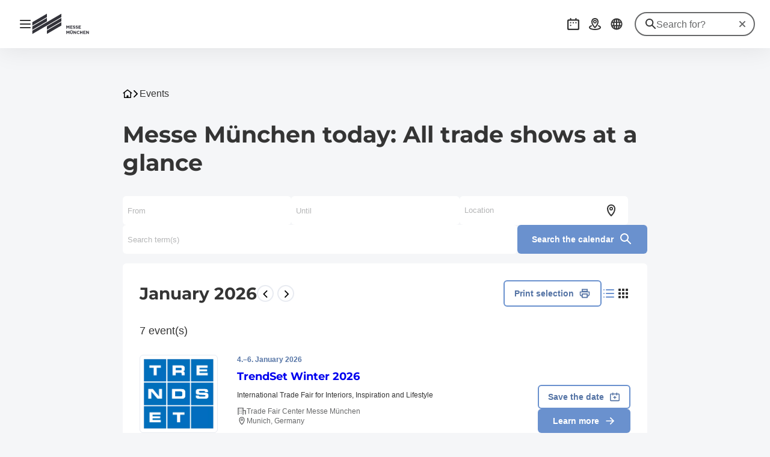

--- FILE ---
content_type: text/html
request_url: https://messe-muenchen.de/en/events/bunte-beauty-days-2020.html
body_size: 7142
content:
<!doctype html>
	<html lang="en"><head><meta charset="utf-8"><meta name="viewport" content="width=device-width,initial-scale=1,shrink-to-fit=no"><!-- The page was rendered at 24.01.2026 01:29:18 -->
<script type="application/ld+json">{"@context": "http://schema.org","@type": "BreadcrumbList","itemListElement":[{"@type": "ListItem","position": 0,"item": "https://messe-muenchen.de","name": "root"},			
			{"@type": "ListItem",
			"position": 1,
			"item": "https://messe-muenchen.de/en/",
			"name": "Homepage"
			}
			,
			{"@type": "ListItem",
			"position": 2,
			"item": "https://messe-muenchen.de/en/events/",
			"name": "Event calendar"
			}
		]}</script><script type="module" src="https://components.messe-muenchen.de/gbw-icons/prod/public/bundle/bundle.esm.js?1764343065661" defer></script><link rel="stylesheet" href="https://components.messe-muenchen.de/gbw-icons/prod/public/bundle/bundle.css?1764343076889"></link><script type="module" src="https://components.messe-muenchen.de/gbw-image-next/prod/public/bundle/bundle.esm.js?1767967859713" defer></script><link rel="stylesheet" href="https://components.messe-muenchen.de/gbw-image-next/prod/public/bundle/bundle.css?1767967867676"></link><script type="module" src="https://components.messe-muenchen.de/gbw-footer/prod/public/bundle/bundle.esm.js?1767967780828" defer></script><link rel="stylesheet" href="https://components.messe-muenchen.de/gbw-footer/prod/public/bundle/bundle.css?1767967788218"></link><link rel="stylesheet" href="https://components.messe-muenchen.de/gbw-uc/prod/public/bundle/bundle.css?1769214558858"></link><script type="module" src="https://components.messe-muenchen.de/gbw-accordion/prod/public/bundle/bundle.esm.js?1767967805944" defer></script><link rel="stylesheet" href="https://components.messe-muenchen.de/gbw-accordion/prod/public/bundle/bundle.css?1767967811533"></link><script type="module" src="https://components.messe-muenchen.de/gbw-header/prod/public/bundle/bundle.esm.js?1767967768236" defer></script><link rel="stylesheet" href="https://components.messe-muenchen.de/gbw-header/prod/public/bundle/bundle.css?1767967775123"></link><script type="module" src="https://components.messe-muenchen.de/gbw-anchor-links/prod/public/bundle/bundle.esm.js?1767968629172" defer></script><link rel="stylesheet" href="https://components.messe-muenchen.de/gbw-anchor-links/prod/public/bundle/bundle.css?1769214559023"></link><script type="module" src="https://components.messe-muenchen.de/gbw-lp-header/prod/public/bundle/bundle.esm.js?1767873441362" defer></script><link rel="stylesheet" href="https://components.messe-muenchen.de/gbw-lp-header/prod/public/bundle/bundle.css?1767873447506"></link><script type="module" src="https://components.messe-muenchen.de/gbw-lp-header-global/prod/public/bundle/bundle.esm.js?1767967672596" defer></script><link rel="stylesheet" href="https://components.messe-muenchen.de/gbw-lp-header-global/prod/public/bundle/bundle.css?1767967680712"></link><meta name="format-detection" content="telephone=no"><script id="usercentrics-cmp" data-settings-id="EUlNzRcJH" src="https://web.cmp.usercentrics.eu/ui/loader.js" async></script>
<meta name="description" content="See all current and upcoming trade shows on the Messe München trade fair calendar!"><meta http-equiv="content-language" content="en"><meta http-equiv="X-UA-Compatible" content="IE=edge,chrome=1"><meta name="robots" content="index,follow"><link rel="icon" href="/favicon.ico"><link rel="canonical" href="https://messe-muenchen.de/en/events/" /><title>Messe München today: All trade shows at a glance</title><link href="https://components.messe-muenchen.de/gbw-base/prod/dist/css-base.css?1767968133187" rel="stylesheet"><link href="https://messe-muenchen.de/de/technisches/variables-css.css" rel="stylesheet"><link rel="stylesheet" href="https://components.messe-muenchen.de/gbw-base/prod/dist/typo_mmg.css">
<style>/* ! * Timestamp: 1767968133187 * Build-Time: Fri Jan 09 2026 15:15:33 GMT+0100 (Central European Standard Time) */gbw-banner:not(.hydrated),gbw-benefit-box:not(.hydrated),gbw-card-grid:not(.hydrated),gbw-collage:not(.hydrated),gbw-contact-card:not(.hydrated),gbw-contact-list:not(.hydrated),gbw-cta-box-basic:not(.hydrated),gbw-cta-box-image:not(.hydrated),gbw-cta-box-paragraph:not(.hydrated),gbw-cta-box-transitional:not(.hydrated),gbw-elastic:not(.hydrated),gbw-header:not(.hydrated),gbw-anchor-links:not(.hydrated),gbw-lp-header:not(.hydrated),gbw-icons:not(.hydrated),mm-image:not(.hydrated),gbw-lp-header-global:not(.hydrated),gbw-event-carousel:not(.hydrated),gbw-event-footer:not(.hydrated),gbw-event-slider:not(.hydrated),gbw-facts-figures:not(.hydrated),gbw-image-carousel:not(.hydrated),gbw-linklist:not(.hydrated),gbw-locations:not(.hydrated),gbw-logo-wall:not(.hydrated),gbw-media-gallery:not(.hydrated),gbw-newsletter-teaser:not(.hydrated),gbw-podcast:not(.hydrated),gbw-podcasts:not(.hydrated),gbw-podcastsingle:not(.hydrated),gbw-press-release:not(.hydrated),gbw-press-releases-highlight:not(.hydrated),gbw-press-releases-teaser:not(.hydrated),gbw-program-highlights:not(.hydrated),gbw-quickinfo-accordion-item:not(.hydrated),gbw-quickinfo-accordion:not(.hydrated),gbw-quickinfo-content:not(.hydrated),gbw-quickinfo-links:not(.hydrated),gbw-quickinfo-tabs:not(.hydrated),gbw-quickinfo:not(.hydrated),gbw-quote:not(.hydrated),gbw-search-form:not(.hydrated),gbw-search-pagination:not(.hydrated),gbw-search-result:not(.hydrated),gbw-speaker:not(.hydrated),gbw-table:not(.hydrated),gbw-teaser-basic:not(.hydrated),gbw-teaser-lightbox:not(.hydrated){display:block;padding-top:100vh}</style>
<script type="module" src="https://components.messe-muenchen.de/gbw-base/prod/dist/css-base.js?1767968133187" defer></script><script type="module" src="https://components.messe-muenchen.de/gbw-nav-main/prod/public/collection/head.js?1652692493920" defer></script>
<link rel='alternate' hreflang='de' href='https://messe-muenchen.de/de/veranstaltungen/'/><link rel='alternate' hreflang='en' href='https://messe-muenchen.de/en/events/'/><link rel='alternate' hreflang='x-default' href='https://messe-muenchen.de/en/events/'/><script> dataLayer = [{ 'websiteType': 'corporate', 'language':'en', 'brandID': 'BR-MMG', 'space': 'events', 'systemPrefix': 'firstSpirit', 'environment':'live', 'pageTemplate': 'pt_event_calendar_startpage', 'pageSections': '', 'pageType':'regularPage'}];</script><script>(function(w,d,s,l,i){w[l]=w[l]||[];w[l].push({'gtm.start':new Date().getTime(),event:'gtm.js'});var f=d.getElementsByTagName(s)[0],j=d.createElement(s),dl=l!='dataLayer'?'&l='+l:'';j.async=true;j.src=i+dl;f.parentNode.insertBefore(j,f);})(window,document,'script','dataLayer','https://load.sst.messe-muenchen.de/gtm.js?id=GTM-P4QJX4R');</script><script>var gbwUcText = {
			podigee: {
	            'optIn' : {
	                't_headline' : 'Recomented Podcast Content',
	                't_text' : 'By accepting, you agree to the use of Cookies and other Technologies to process your personal data as such.',
	                't_label' : 'Accept and Show Podcast',
	            },
	            'optOut' : {
	                't_headline' : '',
	                't_text' : 'More in our <a href="/en/privacy-policy/" >Privacy Policies</a>',
	                't_label' : 'Opt Out Podcast',
	            },
			},
			'youtube-video': {
                'optIn' : {
                    't_headline' : 'Recommended YouTube Video',
                    't_text' : 'By accepting, you agree to the use of cookies and other technologies to process your personal data as such and to the transfer of data to the United States. You can find more information by clicking here.',
                    't_label' : 'Accept and show video',
                },
                'optOut' : {
                	't_headline' : '',
                    't_text' : 'More in our <a href="/en/privacy-policy/" >Privacy Policies</a>',
                    't_label' : 'Hide YouTube Videos',
                },
			},
			'google-maps': {
                'optIn' : {
                    't_headline' : 'Recomented Google Maps Content',
                    't_text' : 'Some very interesting legal sentences.',
                    't_label' : 'Accept and Show Google Maps',
                },
                'optOut' : {
                    't_headline' : '',
                    't_text' : 'More in our <a href="#" target="_blank">Privacy Policies</a>',
                    't_label' : 'Opt Out Google Maps',
                },
			},
			'chat': {
                'optIn' : {
                    't_headline' : 'Accept and use AI chatbot',
                    't_text' : 'By accepting, you consent to the use of cookies and other technologies to process your personal data as such and to the transfer of data to the USA. You can find more information by clicking<a href="#">here</a> .',
                    't_label' : 'Accept and use AI chatbot',
                },
                'optOut' : {
                    't_headline' : '',
                    't_text' : '',
                    't_label' : '',
                },
			},
		};</script><script type="application/ld+json">{"@context" : "https://schema.org","@type" : "WebSite","name" : "Messe München GmbH","url" : "https://messe-muenchen.de"}</script></head>
<body class="layout-gbw gbw-offcanvas-base">
<script type="module" src="https://components.messe-muenchen.de/gbw-ads/prod/public/bundle/bundle.esm.js?1753721151588" defer></script><a name="top" id="top"></a><div class="gbw-wrapper"><script type="module" src="https://components.messe-muenchen.de/gbw-nav-offcanvas/prod/public/bundle/bundle.esm.js?1767968625065" defer></script><link rel="stylesheet" href="https://components.messe-muenchen.de/gbw-nav-offcanvas/prod/public/bundle/bundle.css?1767968632700"></link><gbw-nav-offcanvas><gbw-nav-offcanvas-header><header class="layout-mobile" aria-label="Webside header"><div class="nav-left"><button class="nav-open header-button button button-small button-icon border-round" type="button" aria-label="Open navigation" aria-controls="main-nav" aria-haspopup="menu" title="Open navigation"><span class="sr-only">Open navigation</span><gbw-icon-bars aria-hidden="true" width="18" height="14"></gbw-icon-bars></button>
	<a href="/en/" title="Home" data-trk-event="navigation.click" data-trk-click-name="Logo click" data-trk-click-target="/en/"><img src="https://d2n1n6byqxibyi.cloudfront.net/asset/933560888063/image_f1619bf5p93gt4cda9lio4mf5m/MMG-Logo.svg?content-disposition=inline" alt="Das Logo der Messe München mit schwarzer Schrift und fünf ansteigenden geraden Linien in zwei unterschiedlicher Längen." aria-label="To the homepage" class="fair-logo" width="98.26562500" height="38.0"/></a></div><div class="nav-right"><a id="event_calendar_startpage_-1844579906" href="#eye-able" class="header-button button button-small button-icon border-round eyeAble_customToolOpenerClass" title="Accessability" role="button" tabindex="0" data-trk-event="navigation.click" data-trk-click-location="generic ui elements" data-trk-click-type="internal" data-trk-click-name="icon barrierefreiheit" data-trk-click-target="#eye-able"><gbw-icon-eye aria-hidden="true" width="20" height="20"></gbw-icon-eye><span class="visually-hidden">Accessability</span></a><a href="/en/events/" class="header-button button button-small button-icon border-round" title="Events" role="button" tabindex="0" data-trk-event="navigation.click" data-trk-click-location="main navigation" data-trk-click-type="internal" data-trk-click-name="icon event calendar" data-trk-click-target="/en/events/"><gbw-icon-calendar-picker aria-hidden="true" width="20" height="20"></gbw-icon-calendar-picker><span class="visually-hidden" >Events</span></a>
<a href="/en/services/plan-your-visit/travel-information/" class="header-button button button-small button-icon border-round" title="Getting there" role="button" tabindex="0" data-trk-event="navigation.click" data-trk-click-location="main navigation" data-trk-click-type="internal" data-trk-click-name="icon travel information" data-trk-click-target="/en/services/plan-your-visit/travel-information/"><gbw-icon-map aria-hidden="true" width="20" height="20"></gbw-icon-map><span class="visually-hidden" >Getting there</span></a>
<a id="event_calendar_startpage_-1914300927" href="#language" class="header-button button button-small button-icon border-round language-switch" title="Select language: DE" role="button" tabindex="0" data-trk-event="navigation.click" data-trk-click-location="main navigation" data-trk-click-type="internal" data-trk-click-name="icon language" data-trk-click-target="#language"><gbw-icon-globe aria-hidden="true" width="20" height="20"></gbw-icon-globe><span class="visually-hidden">Select language: DE</span></a><a href="#search" class="header-button button button-small button-icon border-round search-switch" title="Search" role="button" tabindex="0" data-trk-event="navigation.click" data-trk-click-location="main navigation" data-trk-click-type="internal" data-trk-click-name="icon search" data-trk-click-target="#search"><gbw-icon-search aria-hidden="true" width="20" height="20"></gbw-icon-search><span class="visually-hidden">Search</span></a></div><a href="#" class="show-mobile-nav hidden"><span class="sr-only">Back</span><gbw-icon-chevron-left aria-hidden="true" width="8" height="14"></gbw-icon-chevron-left></a><div class="search-box search-mobile hidden"><div class="search-bar"><form autocomplete="off" action="/en/technical/search/search-result-page.html"><gbw-icon-search aria-hidden="true" width="18" height="18"></gbw-icon-search><input type="search" placeholder="Search for?..." name="q" aria-label="Search for?..." id="gbw-search-mobile" /><button type="button"><span class="sr-only">Reset search</span><gbw-icon-close aria-hidden="true" aria-hidden="true" width="10" height="10"></gbw-icon-close></button></form><script type="module" src="https://components.messe-muenchen.de/gbw-elastic-suggest/prod/public/bundle/bundle.esm.js?1767968589967" defer></script><gbw-elastic-suggest suggest-keywords='[]' api-endpoint="https://mmgelasticsearch-we-es-508d2a.ent.westeurope.azure.elastic-cloud.com/api/as/v1/engines/" api-token="search-yrcxw9ytrcuy2yfrqzphri4f" default-engine="mmw-meta-en" suggest-count="5" suggest-query-length="2" for-input-id="gbw-search-mobile"></gbw-elastic-suggest></div></div><div class="language-box hidden"><a href="/de/veranstaltungen/">Deutsch</a><a href="/en/events/" class="active">English</a></div></header><header class="layout-desktop" aria-label="Webside header"><div class="nav-left"><button class="nav-open header-button button button-small button-icon border-round" type="button" aria-label="Open navigation" aria-controls="main-nav" aria-haspopup="menu" title="Open navigation"><span class="sr-only">Open navigation</span><gbw-icon-bars aria-hidden="true" width="18" height="14"></gbw-icon-bars></button>
	<a href="/en/" title="Home" data-trk-event="navigation.click" data-trk-click-name="Logo click" data-trk-click-target="/en/"><img src="https://d2n1n6byqxibyi.cloudfront.net/asset/933560888063/image_f1619bf5p93gt4cda9lio4mf5m/MMG-Logo.svg?content-disposition=inline" alt="Das Logo der Messe München mit schwarzer Schrift und fünf ansteigenden geraden Linien in zwei unterschiedlicher Längen." aria-label="To the homepage" class="fair-logo" width="173.25781250" height="67.0"/></a></div><div class="nav-right"><a id="event_calendar_startpage_-1844579906" href="#eye-able" class="header-button button button-small button-icon border-round eyeAble_customToolOpenerClass" title="Accessability" role="button" tabindex="0" data-trk-event="navigation.click" data-trk-click-location="generic ui elements" data-trk-click-type="internal" data-trk-click-name="icon barrierefreiheit" data-trk-click-target="#eye-able"><gbw-icon-eye aria-hidden="true" width="20" height="20"></gbw-icon-eye><span class="visually-hidden">Accessability</span></a>
<a href="/en/events/" class="header-button button button-small button-icon border-round" title="Events" role="button" tabindex="0" data-trk-event="navigation.click" data-trk-click-location="main navigation" data-trk-click-type="internal" data-trk-click-name="icon event calendar" data-trk-click-target="/en/events/"><gbw-icon-calendar-picker aria-hidden="true" width="20" height="20"></gbw-icon-calendar-picker><span class="visually-hidden" >Events</span></a>
<a href="/en/services/plan-your-visit/travel-information/" class="header-button button button-small button-icon border-round" title="Getting there" role="button" tabindex="0" data-trk-event="navigation.click" data-trk-click-location="main navigation" data-trk-click-type="internal" data-trk-click-name="icon travel information" data-trk-click-target="/en/services/plan-your-visit/travel-information/"><gbw-icon-map aria-hidden="true" width="20" height="20"></gbw-icon-map><span class="visually-hidden" >Getting there</span></a>
<a id="event_calendar_startpage_-1713763362" href="/de/veranstaltungen/" class="language-switch header-button button button-small button-icon border-round" title="Select language: DE" role="button" tabindex="0" data-trk-event="navigation.click" data-trk-click-location="main navigation" data-trk-click-type="internal" data-trk-click-name="icon language" data-trk-click-target="/de/veranstaltungen/"><gbw-icon-globe aria-hidden="true" width="20" height="20"></gbw-icon-globe><span aria-hidden="true">DE</span><span class="visually-hidden">Select language: DE</span></a><div class="search-box"><gbw-icon-search aria-hidden="true" class="search-icon gbw-icon" width="18" height="18"></gbw-icon-search><div class="search-bar"><form autocomplete="off" action="/en/technical/search/search-result-page.html"><input type="search" placeholder="Search for?" name="q" aria-label="Search for?" id="gbw-search-desktop" /><button type="button" class="search-reset header-button" aria-label="Reset search" title="Reset search" style="display: block;"><span class="sr-only">Reset search</span><gbw-icon-close aria-hidden="true" width="10" height="10" class="gbw-icon"></gbw-icon-close></button></form></div><script type="module" src="https://components.messe-muenchen.de/gbw-elastic-suggest/prod/public/bundle/bundle.esm.js?1767968589967" defer></script><gbw-elastic-suggest suggest-keywords='[]' api-endpoint="https://mmgelasticsearch-we-es-508d2a.ent.westeurope.azure.elastic-cloud.com/api/as/v1/engines/" api-token="search-yrcxw9ytrcuy2yfrqzphri4f" default-engine="mmw-meta-en" suggest-count="5" suggest-query-length="2" for-input-id="gbw-search-desktop"></gbw-elastic-suggest></div></div></header></gbw-nav-offcanvas-header><gbw-nav-offcanvas-main><nav id="nav-main" class="nav-main" aria-label="Main navigation"><header class="nav-header"><button class="close-nav button button-small button-icon border-round" type="button" aria-label="Close navigation"title="Close navigation"><span class="sr-only">Close navigation</span><gbw-icon-close aria-hidden="true" width="12" height="12"></gbw-icon-close></button>
	<a href="/en/" title="Home" data-trk-event="navigation.click" data-trk-click-name="Logo click" data-trk-click-target="/en/"><img src="https://d2n1n6byqxibyi.cloudfront.net/asset/933560888063/image_f1619bf5p93gt4cda9lio4mf5m/MMG-Logo.svg?content-disposition=inline" alt="Das Logo der Messe München mit schwarzer Schrift und fünf ansteigenden geraden Linien in zwei unterschiedlicher Längen." aria-label="To the homepage" class="fair-logo" width="173.25781250" height="67.0"/></a></header><div class="nav-content"><ul><li><div class="menu__level-1"><a href="/en/company/" data-trk-click-location="main navigation" data-trk-click-type="internal" data-trk-click-name="Company" data-trk-target="/en/company/" data-trk-event="navigation.click"><span>Company</span></a></div><ul class="menu__level-2"><li><a href="/en/company/management-supervisory-board/" data-trk-click-location="main navigation" data-trk-click-type="internal" data-trk-click-name="Management & Supervisory board" data-trk-target="/en/company/management-supervisory-board/" data-trk-event="navigation.click"><span>Management & Supervisory board</span></a></li><li><a href="/en/company/trade-fair-portfolio/" data-trk-click-location="main navigation" data-trk-click-type="internal" data-trk-click-name="Trade fair portfolio" data-trk-target="/en/company/trade-fair-portfolio/" data-trk-event="navigation.click"><span>Trade fair portfolio</span></a></li><li><a href="/en/company/code-of-conduct/" data-trk-click-location="main navigation" data-trk-click-type="internal" data-trk-click-name="Code of Conduct" data-trk-target="/en/company/code-of-conduct/" data-trk-event="navigation.click"><span>Code of Conduct</span></a></li><li><a href="/en/company/history/" data-trk-click-location="main navigation" data-trk-click-type="internal" data-trk-click-name="History" data-trk-target="/en/company/history/" data-trk-event="navigation.click"><span>History</span></a></li><li><a href="/en/company/sustainability/" data-trk-click-location="main navigation" data-trk-click-type="internal" data-trk-click-name="Sustainability" data-trk-target="/en/company/sustainability/" data-trk-event="navigation.click"><span>Sustainability</span></a></li><li><div class="menu__level-2"><button class ="has-sub untracked" href="#"><span>Global engagement</span></button></div><ul class="menu__level-3"><li><a href="/en/company/global/engagement-abroad/" data-trk-click-location="main navigation" data-trk-click-type="internal" data-trk-click-name="Our engagement abroad" data-trk-target="/en/company/global/engagement-abroad/" data-trk-event="navigation.click"><span>Our engagement abroad</span></a></li><li><a href="/en/company/global/subsidiaries/" data-trk-click-location="main navigation" data-trk-click-type="internal" data-trk-click-name="Subsidiaries" data-trk-target="/en/company/global/subsidiaries/" data-trk-event="navigation.click"><span>Subsidiaries</span></a></li><li><a href="/en/company/global/foreign-representatives/" data-trk-click-location="main navigation" data-trk-click-type="internal" data-trk-click-name="Offices worldwide" data-trk-target="/en/company/global/foreign-representatives/" data-trk-event="navigation.click"><span>Offices worldwide</span></a></li><li><a href="/en/company/global/sniec/" data-trk-click-location="main navigation" data-trk-click-type="internal" data-trk-click-name="SNIEC" data-trk-target="/en/company/global/sniec/" data-trk-event="navigation.click"><span>SNIEC</span></a></li></ul></li><li><div class="menu__level-2"><button class ="has-sub untracked" href="#"><span>Networks</span></button></div><ul class="menu__level-3"><li><a href="/en/company/networks/connect-women/" data-trk-click-location="main navigation" data-trk-click-type="internal" data-trk-click-name="Connect Women" data-trk-target="/en/company/networks/connect-women/" data-trk-event="navigation.click"><span>Connect Women</span></a></li><li><a href="/en/company/networks/proud-network/" data-trk-click-location="main navigation" data-trk-click-type="internal" data-trk-click-name="Proud Network" data-trk-target="/en/company/networks/proud-network/" data-trk-event="navigation.click"><span>Proud Network</span></a></li></ul></li></ul></li></ul><ul><li><div class="menu__level-1"><a class="current"href="/en/events/" data-trk-click-location="main navigation" data-trk-click-type="internal" data-trk-click-name="Event calendar" data-trk-target="/en/events/" data-trk-event="navigation.click"><span>Event calendar</span></a></div></li></ul><ul><li><div class="menu__level-1"><a href="/en/locations/" data-trk-click-location="main navigation" data-trk-click-type="internal" data-trk-click-name="Locations of Messe München" data-trk-target="/en/locations/" data-trk-event="navigation.click"><span>Locations of Messe München</span></a></div><ul class="menu__level-2"><li><a href="https://locations.messe-muenchen.de/en/messe-muenchen/" target='_blank' data-trk-click-location="main navigation" data-trk-click-type="external" data-trk-click-name="Trade Fair Center Messe&nbsp;München" data-trk-target="https://locations.messe-muenchen.de/en/messe-muenchen/" data-trk-event="navigation.click"><span>Trade Fair Center Messe&nbsp;München<gbw-icon-newtab aria-hidden="true" width="13" height="13"></gbw-icon-newtab></span></a></li><li><a href="https://locations.messe-muenchen.de/en/icm/" target='_blank' data-trk-click-location="main navigation" data-trk-click-type="external" data-trk-click-name="ICM – International Congress Center Messe&nbsp;München" data-trk-target="https://locations.messe-muenchen.de/en/icm/" data-trk-event="navigation.click"><span>ICM – International Congress Center Messe&nbsp;München<gbw-icon-newtab aria-hidden="true" width="13" height="13"></gbw-icon-newtab></span></a></li><li><a href="https://locations.messe-muenchen.de/en/moc/" target='_blank' data-trk-click-location="main navigation" data-trk-click-type="external" data-trk-click-name="MOC – Event Center Messe&nbsp;München" data-trk-target="https://locations.messe-muenchen.de/en/moc/" data-trk-event="navigation.click"><span>MOC – Event Center Messe&nbsp;München<gbw-icon-newtab aria-hidden="true" width="13" height="13"></gbw-icon-newtab></span></a></li><li><a href="https://locations.messe-muenchen.de/en/ccn/" target='_blank' data-trk-click-location="main navigation" data-trk-click-type="external" data-trk-click-name="CCN – Conference Center North Messe&nbsp;München" data-trk-target="https://locations.messe-muenchen.de/en/ccn/" data-trk-event="navigation.click"><span>CCN – Conference Center North Messe&nbsp;München<gbw-icon-newtab aria-hidden="true" width="13" height="13"></gbw-icon-newtab></span></a></li></ul></li></ul><ul><li><div class="menu__level-1"><a href="/en/services/" data-trk-click-location="main navigation" data-trk-click-type="internal" data-trk-click-name="Services" data-trk-target="/en/services/" data-trk-event="navigation.click"><span>Services</span></a></div><ul class="menu__level-2"><li><a href="https://messe-muenchen.de/en/services/exhibitors.html" data-trk-click-location="main navigation" data-trk-click-type="internal" data-trk-click-name="Services for exhibitors" data-trk-target="https://messe-muenchen.de/en/services/exhibitors.html" data-trk-event="navigation.click"><span>Services for exhibitors</span></a></li><li><a href="https://messe-muenchen.de/en/services/on-site.html" data-trk-click-location="main navigation" data-trk-click-type="internal" data-trk-click-name="On-site services" data-trk-target="https://messe-muenchen.de/en/services/on-site.html" data-trk-event="navigation.click"><span>On-site services</span></a></li><li><a href="/en/services/exhibitor-shops/" data-trk-click-location="main navigation" data-trk-click-type="internal" data-trk-click-name="Exhibitor Shops" data-trk-target="/en/services/exhibitor-shops/" data-trk-event="navigation.click"><span>Exhibitor Shops</span></a></li><li><div class="menu__level-2"><button class ="has-sub untracked" href="#"><span>Your trade fair participation</span></button></div><ul class="menu__level-3"><li><a href="/en/services/trade-fair-participation/gtcs-and-code-of-conduct/" data-trk-click-location="main navigation" data-trk-click-type="internal" data-trk-click-name="GTCs & Code of conduct" data-trk-target="/en/services/trade-fair-participation/gtcs-and-code-of-conduct/" data-trk-event="navigation.click"><span>GTCs & Code of conduct</span></a></li><li><a href="/en/services/trade-fair-participation/logistics-traffic/" data-trk-click-location="main navigation" data-trk-click-type="internal" data-trk-click-name="Logistics & Traffic" data-trk-target="/en/services/trade-fair-participation/logistics-traffic/" data-trk-event="navigation.click"><span>Logistics & Traffic</span></a></li><li><a href="/en/services/trade-fair-participation/advertising-spaces/" data-trk-click-location="main navigation" data-trk-click-type="internal" data-trk-click-name="Advertising spaces" data-trk-target="/en/services/trade-fair-participation/advertising-spaces/" data-trk-event="navigation.click"><span>Advertising spaces</span></a></li><li><a href="/en/services/trade-fair-participation/waste-prevention-guide/" data-trk-click-location="main navigation" data-trk-click-type="internal" data-trk-click-name="Waste prevention guide" data-trk-target="/en/services/trade-fair-participation/waste-prevention-guide/" data-trk-event="navigation.click"><span>Waste prevention guide</span></a></li></ul></li><li><div class="menu__level-2"><button class ="has-sub untracked" href="#"><span>Plan your visit</span></button></div><ul class="menu__level-3"><li><a href="/en/services/plan-your-visit/travel-information/" data-trk-click-location="main navigation" data-trk-click-type="internal" data-trk-click-name="Travel information" data-trk-target="/en/services/plan-your-visit/travel-information/" data-trk-event="navigation.click"><span>Travel information</span></a><ul class="menu__level-4"></ul></li><li><a href="/en/services/plan-your-visit/e-mobility/" data-trk-click-location="main navigation" data-trk-click-type="internal" data-trk-click-name="E-Mobility" data-trk-target="/en/services/plan-your-visit/e-mobility/" data-trk-event="navigation.click"><span>E-Mobility</span></a></li><li><a href="/en/services/plan-your-visit/accommodation/" data-trk-click-location="main navigation" data-trk-click-type="internal" data-trk-click-name="Accommodation" data-trk-target="/en/services/plan-your-visit/accommodation/" data-trk-event="navigation.click"><span>Accommodation</span></a></li><li><a href="/en/services/plan-your-visit/simply-munich/" data-trk-click-location="main navigation" data-trk-click-type="internal" data-trk-click-name="Simply Munich" data-trk-target="/en/services/plan-your-visit/simply-munich/" data-trk-event="navigation.click"><span>Simply Munich</span></a></li><li><a href="/en/services/plan-your-visit/gastronomy/" data-trk-click-location="main navigation" data-trk-click-type="internal" data-trk-click-name="Gastronomy" data-trk-target="/en/services/plan-your-visit/gastronomy/" data-trk-event="navigation.click"><span>Gastronomy</span></a></li><li><a href="/en/services/plan-your-visit/bauzentrum-poing/" data-trk-click-location="main navigation" data-trk-click-type="internal" data-trk-click-name="Bauzentrum Poing" data-trk-target="/en/services/plan-your-visit/bauzentrum-poing/" data-trk-event="navigation.click"><span>Bauzentrum Poing</span></a></li></ul></li><li><div class="menu__level-2"><button class ="has-sub untracked" href="#"><span>Further information</span></button></div><ul class="menu__level-3"><li><a href="/en/services/other/product-brand-protection/" data-trk-click-location="main navigation" data-trk-click-type="internal" data-trk-click-name="Product & Brand protection" data-trk-target="/en/services/other/product-brand-protection/" data-trk-event="navigation.click"><span>Product & Brand protection</span></a></li><li><a href="/en/services/other/safety-security/" data-trk-click-location="main navigation" data-trk-click-type="internal" data-trk-click-name="Safety & Security" data-trk-target="/en/services/other/safety-security/" data-trk-event="navigation.click"><span>Safety & Security</span></a></li><li><a href="/en/services/other/download-center/" data-trk-click-location="main navigation" data-trk-click-type="internal" data-trk-click-name="Download Center" data-trk-target="/en/services/other/download-center/" data-trk-event="navigation.click"><span>Download Center</span></a></li><li><a href="/en/services/other/faq/" data-trk-click-location="main navigation" data-trk-click-type="internal" data-trk-click-name="FAQ" data-trk-target="/en/services/other/faq/" data-trk-event="navigation.click"><span>FAQ</span></a></li></ul></li></ul></li></ul><ul><li><div class="menu__level-1"><a href="/en/press/" data-trk-click-location="main navigation" data-trk-click-type="internal" data-trk-click-name="Press" data-trk-target="/en/press/" data-trk-event="navigation.click"><span>Press</span></a></div><ul class="menu__level-2"><li><a href="/en/press/press-releases/" data-trk-click-location="main navigation" data-trk-click-type="internal" data-trk-click-name="Press releases" data-trk-target="/en/press/press-releases/" data-trk-event="navigation.click"><span>Press releases</span></a></li><li><a href="/en/press/publications/" data-trk-click-location="main navigation" data-trk-click-type="internal" data-trk-click-name="Publications" data-trk-target="/en/press/publications/" data-trk-event="navigation.click"><span>Publications</span></a></li><li><a href="https://messe-muenchen.canto.global/v/mediaportal/landing?viewIndex=0" target='_blank' data-trk-click-location="main navigation" data-trk-click-type="external" data-trk-click-name="Download Center" data-trk-target="https://messe-muenchen.canto.global/v/mediaportal/landing?viewIndex=0" data-trk-event="navigation.click"><span>Download Center<gbw-icon-newtab aria-hidden="true" width="13" height="13"></gbw-icon-newtab></span></a></li><li><a href="/en/press/contacts/" data-trk-click-location="main navigation" data-trk-click-type="internal" data-trk-click-name="Contact" data-trk-target="/en/press/contacts/" data-trk-event="navigation.click"><span>Contact</span></a></li></ul></li></ul></div><div class="nav-gradient"></div><footer class="nav-footer"><ul><li><a id="event_calendar_startpage_0" href="https://messe-muenchen.de/en/" title="Messe München" target="blank" data-trk-event="navigation.click" data-trk-click-location="main navigation" data-trk-click-type="external" data-trk-click-name="MMI Icon" data-trk-click-target="https://messe-muenchen.de/en/"><gbw-icon-mmi aria-label="Logo Messe München" width="62" height="24"></gbw-icon-mmi></a></li></ul></footer></nav></gbw-nav-offcanvas-main></gbw-nav-offcanvas>
<div class="gbw-content"><main class="inner-wrap" data-elastic-name="page_content"><script type="module" src="https://components.messe-muenchen.de/gbw-calendar/prod/dist/assets/index.js"></script><link rel="stylesheet" href="https://components.messe-muenchen.de/gbw-calendar/prod/dist/assets/index.css"></link><div hidden id="location-data" data-location-data="
{&quot;countryData&quot;:[{&quot;code&quot;:&quot;ZA&quot;,&quot;de&quot;:&quot;Südafrika&quot;,&quot;en&quot;:&quot;South Africa&quot;},{&quot;code&quot;:&quot;TR&quot;,&quot;de&quot;:&quot;Türkei&quot;,&quot;en&quot;:&quot;Türkiye&quot;},{&quot;code&quot;:&quot;IN&quot;,&quot;de&quot;:&quot;Indien&quot;,&quot;en&quot;:&quot;India&quot;},{&quot;code&quot;:&quot;CN&quot;,&quot;de&quot;:&quot;China&quot;,&quot;en&quot;:&quot;China&quot;},{&quot;code&quot;:&quot;AE&quot;,&quot;de&quot;:&quot;Vereinigte Arabische Emirate&quot;,&quot;en&quot;:&quot;United Arab Emirates&quot;},{&quot;code&quot;:&quot;ZA&quot;,&quot;de&quot;:&quot;Südafrika&quot;,&quot;en&quot;:&quot;South Africa&quot;},{&quot;code&quot;:&quot;ZA&quot;,&quot;de&quot;:&quot;Südafrika&quot;,&quot;en&quot;:&quot;South Africa&quot;},{&quot;code&quot;:&quot;ID&quot;,&quot;de&quot;:&quot;Indonesien&quot;,&quot;en&quot;:&quot;Indonesia&quot;},{&quot;code&quot;:&quot;TR&quot;,&quot;de&quot;:&quot;Türkei&quot;,&quot;en&quot;:&quot;Türkiye&quot;},{&quot;code&quot;:&quot;TR&quot;,&quot;de&quot;:&quot;Türkei&quot;,&quot;en&quot;:&quot;Türkiye&quot;},{&quot;code&quot;:&quot;IN&quot;,&quot;de&quot;:&quot;Indien&quot;,&quot;en&quot;:&quot;India&quot;},{&quot;code&quot;:&quot;VN&quot;,&quot;de&quot;:&quot;Vietnam&quot;,&quot;en&quot;:&quot;Vietnam&quot;},{&quot;code&quot;:&quot;VN&quot;,&quot;de&quot;:&quot;Vietnam&quot;,&quot;en&quot;:&quot;Vietnam&quot;},{&quot;code&quot;:&quot;IN&quot;,&quot;de&quot;:&quot;Indien&quot;,&quot;en&quot;:&quot;India&quot;},{&quot;code&quot;:&quot;IN&quot;,&quot;de&quot;:&quot;Indien&quot;,&quot;en&quot;:&quot;India&quot;},{&quot;code&quot;:&quot;VN&quot;,&quot;de&quot;:&quot;Vietnam&quot;,&quot;en&quot;:&quot;Vietnam&quot;},{&quot;code&quot;:&quot;US&quot;,&quot;de&quot;:&quot;USA&quot;,&quot;en&quot;:&quot;USA&quot;},{&quot;code&quot;:&quot;US&quot;,&quot;de&quot;:&quot;USA&quot;,&quot;en&quot;:&quot;USA&quot;},{&quot;code&quot;:&quot;CN&quot;,&quot;de&quot;:&quot;China&quot;,&quot;en&quot;:&quot;China&quot;},{&quot;code&quot;:&quot;VN&quot;,&quot;de&quot;:&quot;Vietnam&quot;,&quot;en&quot;:&quot;Vietnam&quot;},{&quot;code&quot;:&quot;VN&quot;,&quot;de&quot;:&quot;Vietnam&quot;,&quot;en&quot;:&quot;Vietnam&quot;},{&quot;code&quot;:&quot;SG&quot;,&quot;de&quot;:&quot;Singapur&quot;,&quot;en&quot;:&quot;Singapore&quot;},{&quot;code&quot;:&quot;SG&quot;,&quot;de&quot;:&quot;Singapur&quot;,&quot;en&quot;:&quot;Singapore&quot;},{&quot;code&quot;:&quot;SG&quot;,&quot;de&quot;:&quot;Singapur&quot;,&quot;en&quot;:&quot;Singapore&quot;},{&quot;code&quot;:&quot;SG&quot;,&quot;de&quot;:&quot;Singapur&quot;,&quot;en&quot;:&quot;Singapore&quot;},{&quot;code&quot;:&quot;BR&quot;,&quot;de&quot;:&quot;Brasilien&quot;,&quot;en&quot;:&quot;Brazil&quot;},{&quot;code&quot;:&quot;CN&quot;,&quot;de&quot;:&quot;China&quot;,&quot;en&quot;:&quot;China&quot;},{&quot;code&quot;:&quot;CN&quot;,&quot;de&quot;:&quot;China&quot;,&quot;en&quot;:&quot;China&quot;},{&quot;code&quot;:&quot;CN&quot;,&quot;de&quot;:&quot;China&quot;,&quot;en&quot;:&quot;China&quot;},{&quot;code&quot;:&quot;CN&quot;,&quot;de&quot;:&quot;China&quot;,&quot;en&quot;:&quot;China&quot;},{&quot;code&quot;:&quot;CN&quot;,&quot;de&quot;:&quot;China&quot;,&quot;en&quot;:&quot;China&quot;},{&quot;code&quot;:&quot;KE&quot;,&quot;de&quot;:&quot;Kenia&quot;,&quot;en&quot;:&quot;Kenya&quot;},{&quot;code&quot;:&quot;KE&quot;,&quot;de&quot;:&quot;Kenia&quot;,&quot;en&quot;:&quot;Kenya&quot;},{&quot;code&quot;:&quot;DE&quot;,&quot;de&quot;:&quot;Deutschland&quot;,&quot;en&quot;:&quot;Germany&quot;},{&quot;code&quot;:&quot;DE&quot;,&quot;de&quot;:&quot;Deutschland&quot;,&quot;en&quot;:&quot;Germany&quot;},{&quot;code&quot;:&quot;DE&quot;,&quot;de&quot;:&quot;Deutschland&quot;,&quot;en&quot;:&quot;Germany&quot;},{&quot;code&quot;:&quot;DE&quot;,&quot;de&quot;:&quot;Deutschland&quot;,&quot;en&quot;:&quot;Germany&quot;},{&quot;code&quot;:&quot;DE&quot;,&quot;de&quot;:&quot;Deutschland&quot;,&quot;en&quot;:&quot;Germany&quot;},{&quot;code&quot;:&quot;DE&quot;,&quot;de&quot;:&quot;Deutschland&quot;,&quot;en&quot;:&quot;Germany&quot;},{&quot;code&quot;:&quot;CN&quot;,&quot;de&quot;:&quot;China&quot;,&quot;en&quot;:&quot;China&quot;},{&quot;code&quot;:&quot;CN&quot;,&quot;de&quot;:&quot;China&quot;,&quot;en&quot;:&quot;China&quot;},{&quot;code&quot;:&quot;TR&quot;,&quot;de&quot;:&quot;Türkei&quot;,&quot;en&quot;:&quot;Türkiye&quot;}],&quot;munichLocationData&quot;:[{&quot;code&quot;:&quot;CCN&quot;,&quot;de&quot;:&quot;CCN – Conference Center North Messe München&quot;,&quot;en&quot;:&quot;CCN – Conference Center North Messe München&quot;},{&quot;code&quot;:&quot;ICM&quot;,&quot;de&quot;:&quot;ICM – International Congress Center Messe München&quot;,&quot;en&quot;:&quot;ICM – International Congress Center Messe München&quot;},{&quot;code&quot;:&quot;MOC&quot;,&quot;de&quot;:&quot;MOC – Event Center Messe&nbsp;München&quot;,&quot;en&quot;:&quot;MOC – Event Center Messe&nbsp;München&quot;}]}
"></div><div class="container-fluid container-fluid-no-padding"><div class="gbw-container pt-xl pb-xl"><div id="gbw-calendar" data-engine="live-fair-eventsearch" class="calendar-fair"></div></div></div></main>
<div class="gbw-container-fluid bg-light" style= "display: none;"></div><gbw-footer-top>Back to top</gbw-footer-top><footer id="footer" aria-label="Website footer"><gbw-footer-offcanvas class="gbw-footer-offcanvas"><div class='gbw-container'><div class='row'><div class='col-xs-12 gbw-footer-offcanvas__container'><div class="gbw-footer-offcanvas__text-link-list-container gbw-footer-offcanvas__font-body-2"><ul class="gbw-footer-offcanvas__text-link-list"><li class="gbw-footer-offcanvas__text-link-item"><a href="/en/press/" class="gbw-footer-offcanvas__text-link" title="Press"   data-trk-event="navigation.click" data-trk-click-location="st_footer_offcanvas" data-trk-click-type="internal" data-trk-click-name="Press" data-trk-click-target="/en/press/">Press</a></li><li class="gbw-footer-offcanvas__text-link-item"><a href="/en/services/plan-your-visit/travel-information/" class="gbw-footer-offcanvas__text-link" title="Travel information"   data-trk-event="navigation.click" data-trk-click-location="st_footer_offcanvas" data-trk-click-type="internal" data-trk-click-name="Travel information" data-trk-click-target="/en/services/plan-your-visit/travel-information/">Travel information</a></li><li class="gbw-footer-offcanvas__text-link-item"><a href="/en/contact/" class="gbw-footer-offcanvas__text-link" title="Contact"   data-trk-event="navigation.click" data-trk-click-location="st_footer_offcanvas" data-trk-click-type="internal" data-trk-click-name="Contact" data-trk-click-target="/en/contact/">Contact</a></li></ul><ul class="gbw-footer-offcanvas__text-link-list"><li class="gbw-footer-offcanvas__text-link-item"><a href="/en/events/" class="gbw-footer-offcanvas__text-link" title="Event calendar"   data-trk-event="navigation.click" data-trk-click-location="st_footer_offcanvas" data-trk-click-type="internal" data-trk-click-name="Event calendar" data-trk-click-target="/en/events/">Event calendar</a></li><li class="gbw-footer-offcanvas__text-link-item"><a href="/en/services/" class="gbw-footer-offcanvas__text-link" title="Services"   data-trk-event="navigation.click" data-trk-click-location="st_footer_offcanvas" data-trk-click-type="internal" data-trk-click-name="Services" data-trk-click-target="/en/services/">Services</a></li></ul><ul class="gbw-footer-offcanvas__text-link-list"><li class="gbw-footer-offcanvas__text-link-item"><a href="/en/imprint/" class="gbw-footer-offcanvas__text-link" title="Imprint"   data-trk-event="navigation.click" data-trk-click-location="st_footer_offcanvas" data-trk-click-type="internal" data-trk-click-name="Imprint" data-trk-click-target="/en/imprint/">Imprint</a></li><li class="gbw-footer-offcanvas__text-link-item"><a href="/en/privacy-policy/" class="gbw-footer-offcanvas__text-link" title="Privacy policy"   data-trk-event="navigation.click" data-trk-click-location="st_footer_offcanvas" data-trk-click-type="internal" data-trk-click-name="Privacy policy" data-trk-click-target="/en/privacy-policy/">Privacy policy</a></li><li class="gbw-footer-offcanvas__text-link-item"><a class="gbw-footer-offcanvas__text-link" href="javascript:window.UC_UI.showSecondLayer();"title="Privacy Settings"  data-trk-event="interaction.click" data-trk-click-location="st_footer_offcanvas" data-trk-click-type="internal" data-trk-click-name="Privacy Settings" onclick="UC_UI.showSecondLayer();">Privacy Settings</a>
                    </li></ul></div><div class="gbw-footer-offcanvas__icon-container"><ul class="gbw-footer-offcanvas__certificates"></ul><div class="gbw-footer-offcanvas__hashtag gbw-footer-offcanvas__font-body-small-2"></div><ul class="gbw-footer-offcanvas__social-media-icons"><li><a class="gbw-footer-offcanvas__social-media-icon-link" href="https://www.facebook.com/messemuenchen/?hc_ref=ARQ37uenDNJJmziygITTTjQD1kKPiMpQGqaN2_tKiQ5_bJ7Uff4d9zJPrtd4fZBfEi4" data-trk-click-location="st_footer_offcanvas" data-trk-click-type="external" data-trk-click-name="Facebook" data-trk-target="https://www.facebook.com/messemuenchen/?hc_ref=ARQ37uenDNJJmziygITTTjQD1kKPiMpQGqaN2_tKiQ5_bJ7Uff4d9zJPrtd4fZBfEi4" data-trk-event="navigation.click" target="_blank" title="Facebook"><span class="sr-only">Facebook</span><gbw-icon-facebook class="gbw-footer-offcanvas__social-media-icon-component gbw-icon" aria-hidden="true"></gbw-icon-facebook></a></li><li><a class="gbw-footer-offcanvas__social-media-icon-link" href="https://linkedin.com/company/messemuenchen" data-trk-click-location="st_footer_offcanvas" data-trk-click-type="external" data-trk-click-name="LinkedIn" data-trk-target="https://linkedin.com/company/messemuenchen" data-trk-event="navigation.click" target="_blank" title="LinkedIn"><span class="sr-only">LinkedIn</span><gbw-icon-linkedin class="gbw-footer-offcanvas__social-media-icon-component gbw-icon" aria-hidden="true"></gbw-icon-linkedin></a></li><li><a class="gbw-footer-offcanvas__social-media-icon-link" href="https://www.instagram.com/messe_muenchen/?hl=en" data-trk-click-location="st_footer_offcanvas" data-trk-click-type="external" data-trk-click-name="Instagram" data-trk-target="https://www.instagram.com/messe_muenchen/?hl=en" data-trk-event="navigation.click" target="_blank" title="Instagram"><span class="sr-only">Instagram</span><gbw-icon-instagram class="gbw-footer-offcanvas__social-media-icon-component gbw-icon" aria-hidden="true"></gbw-icon-instagram></a></li><li><a class="gbw-footer-offcanvas__social-media-icon-link" href="https://www.xing.com/pages/messemunchengmbh" data-trk-click-location="st_footer_offcanvas" data-trk-click-type="external" data-trk-click-name="Xing" data-trk-target="https://www.xing.com/pages/messemunchengmbh" data-trk-event="navigation.click" target="_blank" title="Xing"><span class="sr-only">Xing</span><gbw-icon-xing class="gbw-footer-offcanvas__social-media-icon-component gbw-icon" aria-hidden="true"></gbw-icon-xing></a></li><li><a class="gbw-footer-offcanvas__social-media-icon-link" href="https://www.youtube.com/user/MesseMuenchen" data-trk-click-location="st_footer_offcanvas" data-trk-click-type="external" data-trk-click-name="YouTube" data-trk-target="https://www.youtube.com/user/MesseMuenchen" data-trk-event="navigation.click" target="_blank" title="YouTube"><span class="sr-only">YouTube</span><gbw-icon-youtube class="gbw-footer-offcanvas__social-media-icon-component gbw-icon" aria-hidden="true"></gbw-icon-youtube></a></li></ul></div><div class="gbw-footer-offcanvas__copyright gbw-footer-offcanvas__font-body-2">© Messe München GmbH</div></div></div></div></gbw-footer-offcanvas></footer></div></div><script type="module" src="https://components.messe-muenchen.de/gbw-icons/prod/public/bundle/bundle.esm.js?1764343065661" defer></script><script type="module" src="https://components.messe-muenchen.de/mm-tracking/prod/public/bundle/bundle.esm.js?1725874452206" defer></script><script type="module" src="https://components.messe-muenchen.de/mm-icons/prod/public/bundle/bundle.esm.js?1769214559782" defer></script><script type="module" src="https://components.messe-muenchen.de/gbw-uc/prod/public/bundle/bundle.esm.js?1765897954152" defer></script>
<gbw-uc></gbw-uc><mm-tracking></mm-tracking><div hidden><div data-elastic-name="document_type">page-en</div><div data-elastic-name="last_edited">2024-03-19T15:11:54+01:00</div></div></body></html>	

--- FILE ---
content_type: text/css
request_url: https://components.messe-muenchen.de/gbw-image-next/prod/public/bundle/bundle.css?1767967867676
body_size: 4646
content:
/* !
 * Timestamp: 1767967867676
 * Build-Time: Fri Jan 09 2026 15:11:07 GMT+0100 (Central European Standard Time)
 */
@font-face{font-family:lg;src:url(../fonts/lg.woff2?io9a6k) format("woff2"),url(../fonts/lg.ttf?io9a6k) format("truetype"),url(../fonts/lg.woff?io9a6k) format("woff"),url(../fonts/lg.svg?io9a6k#lg) format("svg");font-weight:400;font-style:normal;font-display:block}.lg-icon{font-family:lg!important;speak:never;font-style:normal;font-weight:400;font-variant:normal;text-transform:none;line-height:1;-webkit-font-smoothing:antialiased;-moz-osx-font-smoothing:grayscale}.lg-container{font-family:system-ui,-apple-system,Segoe UI,Roboto,Helvetica Neue,Arial,Noto Sans,Liberation Sans,sans-serif,"Apple Color Emoji","Segoe UI Emoji",Segoe UI Symbol,"Noto Color Emoji"}.lg-next,.lg-prev{background-color:#00000073;border-radius:2px;color:#999;cursor:pointer;display:block;font-size:22px;margin-top:-10px;padding:8px 10px 9px;position:absolute;top:50%;z-index:1084;outline:none;border:none}.lg-next.disabled,.lg-prev.disabled{opacity:0!important;cursor:default}.lg-next:hover:not(.disabled),.lg-prev:hover:not(.disabled){color:#fff}.lg-single-item .lg-next,.lg-single-item .lg-prev{display:none}.lg-next{right:20px}.lg-next:before{content:""}.lg-prev{left:20px}.lg-prev:after{content:""}@-webkit-keyframes lg-right-end{0%{left:0}50%{left:-30px}to{left:0}}@-moz-keyframes lg-right-end{0%{left:0}50%{left:-30px}to{left:0}}@-ms-keyframes lg-right-end{0%{left:0}50%{left:-30px}to{left:0}}@keyframes lg-right-end{0%{left:0}50%{left:-30px}to{left:0}}@-webkit-keyframes lg-left-end{0%{left:0}50%{left:30px}to{left:0}}@-moz-keyframes lg-left-end{0%{left:0}50%{left:30px}to{left:0}}@-ms-keyframes lg-left-end{0%{left:0}50%{left:30px}to{left:0}}@keyframes lg-left-end{0%{left:0}50%{left:30px}to{left:0}}.lg-outer.lg-right-end .lg-object{-webkit-animation:lg-right-end .3s;-o-animation:lg-right-end .3s;animation:lg-right-end .3s;position:relative}.lg-outer.lg-left-end .lg-object{-webkit-animation:lg-left-end .3s;-o-animation:lg-left-end .3s;animation:lg-left-end .3s;position:relative}.lg-toolbar{z-index:1082;left:0;position:absolute;top:0;width:100%}.lg-media-overlap .lg-toolbar{background-image:linear-gradient(0deg,#0000,#0006)}.lg-toolbar .lg-icon{color:#999;cursor:pointer;float:right;font-size:24px;height:47px;line-height:27px;padding:10px 0;text-align:center;width:50px;text-decoration:none!important;outline:medium none;will-change:color;-webkit-transition:color .2s linear;-o-transition:color .2s linear;transition:color .2s linear;background:none;border:none;box-shadow:none}.lg-toolbar .lg-icon.lg-icon-18{font-size:18px}.lg-toolbar .lg-icon:hover{color:#fff}.lg-toolbar .lg-close:after{content:""}.lg-toolbar .lg-maximize{font-size:22px}.lg-toolbar .lg-maximize:after{content:""}.lg-toolbar .lg-download:after{content:""}.lg-sub-html{color:#eee;font-size:16px;padding:10px 40px;text-align:center;z-index:1080;opacity:0;-webkit-transition:opacity .2s ease-out 0s;-o-transition:opacity .2s ease-out 0s;transition:opacity .2s ease-out 0s}.lg-sub-html h4{margin:0;font-size:13px;font-weight:700}.lg-sub-html p{font-size:12px;margin:5px 0 0}.lg-sub-html a{color:inherit}.lg-sub-html a:hover{text-decoration:underline}.lg-media-overlap .lg-sub-html{background-image:linear-gradient(180deg,#0000,#0009)}.lg-item .lg-sub-html{position:absolute;bottom:0;right:0;left:0}.lg-error-msg{font-size:14px;color:#999}.lg-counter{color:#999;display:inline-block;font-size:16px;padding-left:20px;padding-top:12px;height:47px;vertical-align:middle}.lg-closing .lg-toolbar,.lg-closing .lg-prev,.lg-closing .lg-next,.lg-closing .lg-sub-html{opacity:0;-webkit-transition:-webkit-transform .08 cubic-bezier(0,0,.25,1) 0s,opacity .08 cubic-bezier(0,0,.25,1) 0s,color .08 linear;-moz-transition:-moz-transform .08 cubic-bezier(0,0,.25,1) 0s,opacity .08 cubic-bezier(0,0,.25,1) 0s,color .08 linear;-o-transition:-o-transform .08 cubic-bezier(0,0,.25,1) 0s,opacity .08 cubic-bezier(0,0,.25,1) 0s,color .08 linear;transition:transform .08 cubic-bezier(0,0,.25,1) 0s,opacity .08 cubic-bezier(0,0,.25,1) 0s,color .08 linear}body:not(.lg-from-hash) .lg-outer.lg-start-zoom .lg-item:not(.lg-zoomable) .lg-img-wrap,body:not(.lg-from-hash) .lg-outer.lg-start-zoom .lg-item:not(.lg-zoomable) .lg-video-cont,body:not(.lg-from-hash) .lg-outer.lg-start-zoom .lg-item:not(.lg-zoomable) .lg-media-cont{opacity:0;-moz-transform:scale3d(.5,.5,.5);-o-transform:scale3d(.5,.5,.5);-ms-transform:scale3d(.5,.5,.5);-webkit-transform:scale3d(.5,.5,.5);transform:scale3d(.5,.5,.5);will-change:transform,opacity;-webkit-transition:-webkit-transform .25s cubic-bezier(0,0,.25,1) 0s,opacity .25s cubic-bezier(0,0,.25,1)!important;-moz-transition:-moz-transform .25s cubic-bezier(0,0,.25,1) 0s,opacity .25s cubic-bezier(0,0,.25,1)!important;-o-transition:-o-transform .25s cubic-bezier(0,0,.25,1) 0s,opacity .25s cubic-bezier(0,0,.25,1)!important;transition:transform .25s cubic-bezier(0,0,.25,1) 0s,opacity .25s cubic-bezier(0,0,.25,1)!important}body:not(.lg-from-hash) .lg-outer.lg-start-zoom .lg-item:not(.lg-zoomable).lg-complete .lg-img-wrap,body:not(.lg-from-hash) .lg-outer.lg-start-zoom .lg-item:not(.lg-zoomable).lg-complete .lg-video-cont,body:not(.lg-from-hash) .lg-outer.lg-start-zoom .lg-item:not(.lg-zoomable).lg-complete .lg-media-cont{opacity:1;-moz-transform:scale3d(1,1,1);-o-transform:scale3d(1,1,1);-ms-transform:scale3d(1,1,1);-webkit-transform:scale3d(1,1,1);transform:scaleZ(1)}.lg-icon:focus-visible{color:#fff;border-radius:3px;outline:1px dashed rgba(255,255,255,.6)}.lg-toolbar .lg-icon:focus-visible{border-radius:8px;outline-offset:-5px}.lg-group:after{content:"";display:table;clear:both}.lg-container{display:none;outline:none}.lg-on{scroll-behavior:unset}.lg-overlay-open{overflow:hidden}.lg-toolbar,.lg-prev,.lg-next,.lg-pager-outer,.lg-hide-sub-html .lg-sub-html{opacity:0;will-change:transform,opacity;-webkit-transition:-webkit-transform .25s cubic-bezier(0,0,.25,1) 0s,opacity .25s cubic-bezier(0,0,.25,1) 0s;-moz-transition:-moz-transform .25s cubic-bezier(0,0,.25,1) 0s,opacity .25s cubic-bezier(0,0,.25,1) 0s;-o-transition:-o-transform .25s cubic-bezier(0,0,.25,1) 0s,opacity .25s cubic-bezier(0,0,.25,1) 0s;transition:transform .25s cubic-bezier(0,0,.25,1) 0s,opacity .25s cubic-bezier(0,0,.25,1) 0s}.lg-show-in .lg-toolbar,.lg-show-in .lg-prev,.lg-show-in .lg-next,.lg-show-in .lg-pager-outer,.lg-show-in.lg-hide-sub-html .lg-sub-html{opacity:1}.lg-show-in .lg-hide-items .lg-prev{opacity:0;-webkit-transform:translate3d(-10px,0,0);transform:translate3d(-10px,0,0)}.lg-show-in .lg-hide-items .lg-next{opacity:0;-webkit-transform:translate3d(10px,0,0);transform:translate3d(10px,0,0)}.lg-show-in .lg-hide-items .lg-toolbar{opacity:0;-webkit-transform:translate3d(0,-10px,0);transform:translate3d(0,-10px,0)}.lg-show-in .lg-hide-items.lg-hide-sub-html .lg-sub-html{opacity:0;-webkit-transform:translate3d(0,20px,0);transform:translate3d(0,20px,0)}.lg-outer{width:100%;height:100%;position:fixed;top:0;left:0;z-index:1050;text-align:left;opacity:.001;outline:none;will-change:auto;overflow:hidden;-webkit-transition:opacity .15s ease 0s;-o-transition:opacity .15s ease 0s;transition:opacity .15s ease 0s}.lg-outer *{-webkit-box-sizing:border-box;-moz-box-sizing:border-box;box-sizing:border-box}.lg-outer.lg-zoom-from-image,.lg-outer.lg-visible{opacity:1}.lg-outer.lg-css3 .lg-item:not(.lg-start-end-progress).lg-prev-slide,.lg-outer.lg-css3 .lg-item:not(.lg-start-end-progress).lg-next-slide,.lg-outer.lg-css3 .lg-item:not(.lg-start-end-progress).lg-current{-webkit-transition-duration:inherit!important;transition-duration:inherit!important;-webkit-transition-timing-function:inherit!important;transition-timing-function:inherit!important}.lg-outer.lg-css3.lg-dragging .lg-item.lg-prev-slide,.lg-outer.lg-css3.lg-dragging .lg-item.lg-next-slide,.lg-outer.lg-css3.lg-dragging .lg-item.lg-current{-webkit-transition-duration:0s!important;transition-duration:0s!important;opacity:1}.lg-outer.lg-grab img.lg-object{cursor:-webkit-grab;cursor:-moz-grab;cursor:-o-grab;cursor:-ms-grab;cursor:grab}.lg-outer.lg-grabbing img.lg-object{cursor:move;cursor:-webkit-grabbing;cursor:-moz-grabbing;cursor:-o-grabbing;cursor:-ms-grabbing;cursor:grabbing}.lg-outer .lg-content{position:absolute;top:0;left:0;right:0;bottom:0}.lg-outer .lg-inner{width:100%;position:absolute;left:0;top:0;bottom:0;-webkit-transition:opacity 0s;-o-transition:opacity 0s;transition:opacity 0s;white-space:nowrap}.lg-outer .lg-item:not(.lg-start-end-progress){background:url(../images/loading.gif) no-repeat scroll center center transparent}.lg-outer .lg-item{display:none!important}.lg-outer.lg-css3 .lg-prev-slide,.lg-outer.lg-css3 .lg-current,.lg-outer.lg-css3 .lg-next-slide,.lg-outer.lg-css .lg-current{display:inline-block!important}.lg-outer .lg-item,.lg-outer .lg-img-wrap{display:inline-block;text-align:center;position:absolute;width:100%;height:100%}.lg-outer .lg-item:before,.lg-outer .lg-img-wrap:before{content:"";display:inline-block;height:100%;vertical-align:middle}.lg-outer .lg-img-wrap{position:absolute;left:0;right:0;top:0;bottom:0;white-space:nowrap;font-size:0}.lg-outer .lg-item.lg-complete{background-image:none}.lg-outer .lg-item.lg-current{z-index:1060}.lg-outer .lg-object{display:inline-block;vertical-align:middle;max-width:100%;max-height:100%;width:auto;height:auto;position:relative}.lg-outer .lg-empty-html.lg-sub-html,.lg-outer .lg-empty-html .lg-sub-html{display:none}.lg-outer.lg-hide-download .lg-download{opacity:.75;pointer-events:none}.lg-outer .lg-first-slide .lg-dummy-img{position:absolute;top:50%;left:50%}.lg-outer.lg-components-open:not(.lg-zoomed) .lg-components{-webkit-transform:translate3d(0,0%,0);transform:translateZ(0);opacity:1}.lg-outer.lg-components-open:not(.lg-zoomed) .lg-sub-html{opacity:1;transition:opacity .2s ease-out .15s}.lg-outer .lg-media-cont{text-align:center;display:inline-block;vertical-align:middle;position:relative}.lg-outer .lg-media-cont .lg-object{width:100%!important;height:100%!important}.lg-outer .lg-has-iframe .lg-media-cont{-webkit-overflow-scrolling:touch;overflow:auto}.lg-backdrop{position:fixed;top:0;left:0;right:0;bottom:0;z-index:1040;background-color:#000;opacity:0;will-change:auto;-webkit-transition:opacity 333ms ease-in 0s;-o-transition:opacity 333ms ease-in 0s;transition:opacity 333ms ease-in 0s}.lg-backdrop.in{opacity:1}.lg-css3.lg-no-trans .lg-prev-slide,.lg-css3.lg-no-trans .lg-next-slide,.lg-css3.lg-no-trans .lg-current{-webkit-transition:none 0s ease 0s!important;-moz-transition:none 0s ease 0s!important;-o-transition:none 0s ease 0s!important;transition:none 0s ease 0s!important}.lg-css3.lg-use-css3 .lg-item{-webkit-backface-visibility:hidden;-moz-backface-visibility:hidden;backface-visibility:hidden}.lg-css3.lg-fade .lg-item{opacity:0}.lg-css3.lg-fade .lg-item.lg-current{opacity:1}.lg-css3.lg-fade .lg-item.lg-prev-slide,.lg-css3.lg-fade .lg-item.lg-next-slide,.lg-css3.lg-fade .lg-item.lg-current{-webkit-transition:opacity .1s ease 0s;-moz-transition:opacity .1s ease 0s;-o-transition:opacity .1s ease 0s;transition:opacity .1s ease 0s}.lg-css3.lg-use-css3 .lg-item.lg-start-progress{-webkit-transition:-webkit-transform 1s cubic-bezier(.175,.885,.32,1.275) 0s;-moz-transition:-moz-transform 1s cubic-bezier(.175,.885,.32,1.275) 0s;-o-transition:-o-transform 1s cubic-bezier(.175,.885,.32,1.275) 0s;transition:transform 1s cubic-bezier(.175,.885,.32,1.275) 0s}.lg-css3.lg-use-css3 .lg-item.lg-start-end-progress{-webkit-transition:-webkit-transform 1s cubic-bezier(0,0,.25,1) 0s;-moz-transition:-moz-transform 1s cubic-bezier(0,0,.25,1) 0s;-o-transition:-o-transform 1s cubic-bezier(0,0,.25,1) 0s;transition:transform 1s cubic-bezier(0,0,.25,1) 0s}.lg-css3.lg-slide.lg-use-css3 .lg-item{opacity:0}.lg-css3.lg-slide.lg-use-css3 .lg-item.lg-prev-slide{-webkit-transform:translate3d(-100%,0,0);transform:translate3d(-100%,0,0)}.lg-css3.lg-slide.lg-use-css3 .lg-item.lg-next-slide{-webkit-transform:translate3d(100%,0,0);transform:translate3d(100%,0,0)}.lg-css3.lg-slide.lg-use-css3 .lg-item.lg-current{-webkit-transform:translate3d(0,0,0);transform:translateZ(0);opacity:1}.lg-css3.lg-slide.lg-use-css3 .lg-item.lg-prev-slide,.lg-css3.lg-slide.lg-use-css3 .lg-item.lg-next-slide,.lg-css3.lg-slide.lg-use-css3 .lg-item.lg-current{-webkit-transition:-webkit-transform 1s cubic-bezier(0,0,.25,1) 0s,opacity .1s ease 0s;-moz-transition:-moz-transform 1s cubic-bezier(0,0,.25,1) 0s,opacity .1s ease 0s;-o-transition:-o-transform 1s cubic-bezier(0,0,.25,1) 0s,opacity .1s ease 0s;transition:transform 1s cubic-bezier(0,0,.25,1) 0s,opacity .1s ease 0s}.lg-container{display:none}.lg-container.lg-show{display:block}.lg-container.lg-dragging-vertical .lg-backdrop{-webkit-transition-duration:0s!important;transition-duration:0s!important}.lg-container.lg-dragging-vertical .lg-css3 .lg-item.lg-current{-webkit-transition-duration:0s!important;transition-duration:0s!important;opacity:1}.lg-inline .lg-backdrop,.lg-inline .lg-outer{position:absolute}.lg-inline .lg-backdrop{z-index:1}.lg-inline .lg-outer{z-index:2}.lg-inline .lg-maximize:after{content:""}.lg-components{-webkit-transform:translate3d(0,100%,0);transform:translate3d(0,100%,0);will-change:transform;-webkit-transition:-webkit-transform .35s ease-out 0s;-moz-transition:-moz-transform .35s ease-out 0s;-o-transition:-o-transform .35s ease-out 0s;transition:transform .35s ease-out 0s;z-index:1080;position:absolute;bottom:0;right:0;left:0}.lg-outer.lg-css3.lg-zoom-dragging .lg-item.lg-complete.lg-zoomable .lg-img-wrap,.lg-outer.lg-css3.lg-zoom-dragging .lg-item.lg-complete.lg-zoomable .lg-image{-webkit-transition-duration:0ms!important;transition-duration:0ms!important}.lg-outer.lg-use-transition-for-zoom .lg-item.lg-complete.lg-zoomable .lg-img-wrap{will-change:transform;-webkit-transition:-webkit-transform .5s cubic-bezier(.12,.415,.01,1.19) 0s;-moz-transition:-moz-transform .5s cubic-bezier(.12,.415,.01,1.19) 0s;-o-transition:-o-transform .5s cubic-bezier(.12,.415,.01,1.19) 0s;transition:transform .5s cubic-bezier(.12,.415,.01,1.19) 0s}.lg-outer.lg-use-transition-for-zoom.lg-zoom-drag-transition .lg-item.lg-complete.lg-zoomable .lg-img-wrap{will-change:transform;-webkit-transition:-webkit-transform .8s cubic-bezier(0,0,.25,1) 0s;-moz-transition:-moz-transform .8s cubic-bezier(0,0,.25,1) 0s;-o-transition:-o-transform .8s cubic-bezier(0,0,.25,1) 0s;transition:transform .8s cubic-bezier(0,0,.25,1) 0s}.lg-outer .lg-item.lg-complete.lg-zoomable .lg-img-wrap{-webkit-transform:translate3d(0,0,0);transform:translateZ(0);-webkit-backface-visibility:hidden;-moz-backface-visibility:hidden;backface-visibility:hidden}.lg-outer .lg-item.lg-complete.lg-zoomable .lg-image,.lg-outer .lg-item.lg-complete.lg-zoomable .lg-dummy-img{-webkit-transform:scale3d(1,1,1);transform:scaleZ(1);-webkit-transition:-webkit-transform .5s cubic-bezier(.12,.415,.01,1.19) 0s,opacity .15s!important;-moz-transition:-moz-transform .5s cubic-bezier(.12,.415,.01,1.19) 0s,opacity .15s!important;-o-transition:-o-transform .5s cubic-bezier(.12,.415,.01,1.19) 0s,opacity .15s!important;transition:transform .5s cubic-bezier(.12,.415,.01,1.19) 0s,opacity .15s!important;-webkit-backface-visibility:hidden;-moz-backface-visibility:hidden;backface-visibility:hidden}.lg-outer .lg-item.lg-complete.lg-zoomable .lg-image.no-transition,.lg-outer .lg-item.lg-complete.lg-zoomable .lg-dummy-img.no-transition{transition:none!important}.lg-outer .lg-item.lg-complete.lg-zoomable .lg-image.reset-transition,.lg-outer .lg-item.lg-complete.lg-zoomable .lg-dummy-img.reset-transition{transform:scaleZ(1) translate3d(-50%,-50%,0)!important;max-width:none!important;max-height:none!important;top:50%!important;left:50%!important}.lg-outer .lg-item.lg-complete.lg-zoomable .lg-image.reset-transition-x,.lg-outer .lg-item.lg-complete.lg-zoomable .lg-dummy-img.reset-transition-x{transform:scaleZ(1) translate3d(-50%,0,0)!important;top:0!important;left:50%!important;max-width:none!important;max-height:none!important}.lg-outer .lg-item.lg-complete.lg-zoomable .lg-image.reset-transition-y,.lg-outer .lg-item.lg-complete.lg-zoomable .lg-dummy-img.reset-transition-y{transform:scaleZ(1) translate3d(0,-50%,0)!important;top:50%!important;left:0%!important;max-width:none!important;max-height:none!important}.lg-icon.lg-zoom-in:after{content:""}.lg-actual-size .lg-icon.lg-zoom-in{opacity:1;pointer-events:auto}.lg-icon.lg-actual-size{font-size:20px}.lg-icon.lg-actual-size:after{content:""}.lg-icon.lg-zoom-out{opacity:.5;pointer-events:none}.lg-icon.lg-zoom-out:after{content:""}.lg-zoomed .lg-icon.lg-zoom-out{opacity:1;pointer-events:auto}.lg-outer[data-lg-slide-type=video] .lg-zoom-in,.lg-outer[data-lg-slide-type=video] .lg-actual-size,.lg-outer[data-lg-slide-type=video] .lg-zoom-out,.lg-outer[data-lg-slide-type=iframe] .lg-zoom-in,.lg-outer[data-lg-slide-type=iframe] .lg-actual-size,.lg-outer[data-lg-slide-type=iframe] .lg-zoom-out,.lg-outer.lg-first-slide-loading .lg-zoom-in,.lg-outer.lg-first-slide-loading .lg-actual-size,.lg-outer.lg-first-slide-loading .lg-zoom-out{opacity:.75;pointer-events:none}.lg-outer .lg-thumb-outer{background-color:#0d0a0a;width:100%;max-height:350px;overflow:hidden;float:left}.lg-outer .lg-thumb-outer.lg-grab .lg-thumb-item{cursor:-webkit-grab;cursor:-moz-grab;cursor:-o-grab;cursor:-ms-grab;cursor:grab}.lg-outer .lg-thumb-outer.lg-grabbing .lg-thumb-item{cursor:move;cursor:-webkit-grabbing;cursor:-moz-grabbing;cursor:-o-grabbing;cursor:-ms-grabbing;cursor:grabbing}.lg-outer .lg-thumb-outer.lg-dragging .lg-thumb,.lg-outer .lg-thumb-outer.lg-rebuilding-thumbnails .lg-thumb{-webkit-transition-duration:0s!important;transition-duration:0s!important}.lg-outer .lg-thumb-outer.lg-thumb-align-middle{text-align:center}.lg-outer .lg-thumb-outer.lg-thumb-align-left{text-align:left}.lg-outer .lg-thumb-outer.lg-thumb-align-right{text-align:right}.lg-outer.lg-single-item .lg-thumb-outer{display:none}.lg-outer .lg-thumb{padding:5px 0;height:100%;margin-bottom:-5px;display:inline-block;vertical-align:middle}@media(min-width:768px){.lg-outer .lg-thumb{padding:10px 0}}.lg-outer .lg-thumb-item{cursor:pointer;float:left;overflow:hidden;height:100%;border-radius:2px;margin-bottom:5px;will-change:border-color}@media(min-width:768px){.lg-outer .lg-thumb-item{border-radius:4px;border:2px solid #fff;-webkit-transition:border-color .25s ease;-o-transition:border-color .25s ease;transition:border-color .25s ease}}.lg-outer .lg-thumb-item.active,.lg-outer .lg-thumb-item:hover{border-color:#a90707}.lg-outer .lg-thumb-item img{width:100%;height:100%;object-fit:cover;display:block}.lg-outer.lg-can-toggle .lg-item{padding-bottom:0}.lg-outer .lg-toggle-thumb:after{content:""}.lg-outer.lg-animate-thumb .lg-thumb{-webkit-transition-timing-function:cubic-bezier(.215,.61,.355,1);transition-timing-function:cubic-bezier(.215,.61,.355,1)}.lg-fullscreen:after{content:""}.lg-fullscreen-on .lg-fullscreen:after{content:""}.lg-outer .lg-video-cont{text-align:center;display:inline-block;vertical-align:middle;position:relative}.lg-outer .lg-video-cont .lg-object{width:100%!important;height:100%!important}.lg-outer .lg-has-iframe .lg-video-cont{-webkit-overflow-scrolling:touch;overflow:auto}.lg-outer .lg-video-object{position:absolute;left:0;right:0;width:100%;height:100%;top:0;bottom:0;z-index:3}.lg-outer .lg-video-poster{z-index:1}.lg-outer .lg-has-video .lg-video-object{opacity:0;will-change:opacity;-webkit-transition:opacity .3s ease-in;-o-transition:opacity .3s ease-in;transition:opacity .3s ease-in}.lg-outer .lg-has-video.lg-video-loaded .lg-video-poster,.lg-outer .lg-has-video.lg-video-loaded .lg-video-play-button{opacity:0!important}.lg-outer .lg-has-video.lg-video-loaded .lg-video-object{opacity:1}@keyframes lg-play-stroke{0%{stroke-dasharray:1,200;stroke-dashoffset:0}50%{stroke-dasharray:89,200;stroke-dashoffset:-35px}to{stroke-dasharray:89,200;stroke-dashoffset:-124px}}@keyframes lg-play-rotate{to{-webkit-transform:rotate(360deg);transform:rotate(360deg)}}.lg-video-play-button{width:18%;max-width:140px;position:absolute;top:50%;left:50%;z-index:2;cursor:pointer;transform:translate(-50%,-50%) scale(1);will-change:opacity,transform;-webkit-transition:-webkit-transform .25s cubic-bezier(.17,.88,.32,1.28),opacity .1s;-moz-transition:-moz-transform .25s cubic-bezier(.17,.88,.32,1.28),opacity .1s;-o-transition:-o-transform .25s cubic-bezier(.17,.88,.32,1.28),opacity .1s;transition:transform .25s cubic-bezier(.17,.88,.32,1.28),opacity .1s}.lg-video-play-button:hover .lg-video-play-icon-bg,.lg-video-play-button:hover .lg-video-play-icon{opacity:1}.lg-video-play-icon-bg{fill:none;stroke-width:3%;stroke:#fcfcfc;opacity:.6;will-change:opacity;-webkit-transition:opacity .12s ease-in;-o-transition:opacity .12s ease-in;transition:opacity .12s ease-in}.lg-video-play-icon-circle{position:absolute;top:0;left:0;bottom:0;right:0;fill:none;stroke-width:3%;stroke:#1e1e1ee6;stroke-opacity:1;stroke-linecap:round;stroke-dasharray:200;stroke-dashoffset:200}.lg-video-play-icon{position:absolute;width:25%;max-width:120px;left:50%;top:50%;transform:translate3d(-50%,-50%,0);opacity:.6;will-change:opacity;-webkit-transition:opacity .12s ease-in;-o-transition:opacity .12s ease-in;transition:opacity .12s ease-in}.lg-video-play-icon .lg-video-play-icon-inner{fill:#fcfcfc}.lg-video-loading .lg-video-play-icon-circle{animation:lg-play-rotate 2s linear .25s infinite,lg-play-stroke 1.5s ease-in-out .25s infinite}.lg-video-loaded .lg-video-play-button{opacity:0;transform:translate(-50%,-50%) scale(.7)}gbw-image-next{display:block;position:relative}gbw-image-next[src-lightbox]:hover{cursor:pointer}gbw-image-next.ratio-16to9 img{aspect-ratio:16/9;object-fit:cover}gbw-image-next .image-wrapper img{width:100%;height:auto;vertical-align:middle}gbw-image-next .image-wrapper img[width]{max-width:auto}gbw-image-next .image-wrapper img.bgpos{object-fit:none;overflow:hidden}gbw-image-next .image-wrapper img.bgpos.bp-0-0{object-position:0% 0%}gbw-image-next .image-wrapper img.bgpos.bp-0-1{object-position:0% 10%}gbw-image-next .image-wrapper img.bgpos.bp-0-2{object-position:0% 20%}gbw-image-next .image-wrapper img.bgpos.bp-0-3{object-position:0% 30%}gbw-image-next .image-wrapper img.bgpos.bp-0-4{object-position:0% 40%}gbw-image-next .image-wrapper img.bgpos.bp-0-5{object-position:0% 50%}gbw-image-next .image-wrapper img.bgpos.bp-0-6{object-position:0% 60%}gbw-image-next .image-wrapper img.bgpos.bp-0-7{object-position:0% 70%}gbw-image-next .image-wrapper img.bgpos.bp-0-8{object-position:0% 80%}gbw-image-next .image-wrapper img.bgpos.bp-0-9{object-position:0% 90%}gbw-image-next .image-wrapper img.bgpos.bp-0-10{object-position:0% 100%}gbw-image-next .image-wrapper img.bgpos.bp-1-0{object-position:10% 0%}gbw-image-next .image-wrapper img.bgpos.bp-1-1{object-position:10% 10%}gbw-image-next .image-wrapper img.bgpos.bp-1-2{object-position:10% 20%}gbw-image-next .image-wrapper img.bgpos.bp-1-3{object-position:10% 30%}gbw-image-next .image-wrapper img.bgpos.bp-1-4{object-position:10% 40%}gbw-image-next .image-wrapper img.bgpos.bp-1-5{object-position:10% 50%}gbw-image-next .image-wrapper img.bgpos.bp-1-6{object-position:10% 60%}gbw-image-next .image-wrapper img.bgpos.bp-1-7{object-position:10% 70%}gbw-image-next .image-wrapper img.bgpos.bp-1-8{object-position:10% 80%}gbw-image-next .image-wrapper img.bgpos.bp-1-9{object-position:10% 90%}gbw-image-next .image-wrapper img.bgpos.bp-1-10{object-position:10% 100%}gbw-image-next .image-wrapper img.bgpos.bp-2-0{object-position:20% 0%}gbw-image-next .image-wrapper img.bgpos.bp-2-1{object-position:20% 10%}gbw-image-next .image-wrapper img.bgpos.bp-2-2{object-position:20% 20%}gbw-image-next .image-wrapper img.bgpos.bp-2-3{object-position:20% 30%}gbw-image-next .image-wrapper img.bgpos.bp-2-4{object-position:20% 40%}gbw-image-next .image-wrapper img.bgpos.bp-2-5{object-position:20% 50%}gbw-image-next .image-wrapper img.bgpos.bp-2-6{object-position:20% 60%}gbw-image-next .image-wrapper img.bgpos.bp-2-7{object-position:20% 70%}gbw-image-next .image-wrapper img.bgpos.bp-2-8{object-position:20% 80%}gbw-image-next .image-wrapper img.bgpos.bp-2-9{object-position:20% 90%}gbw-image-next .image-wrapper img.bgpos.bp-2-10{object-position:20% 100%}gbw-image-next .image-wrapper img.bgpos.bp-3-0{object-position:30% 0%}gbw-image-next .image-wrapper img.bgpos.bp-3-1{object-position:30% 10%}gbw-image-next .image-wrapper img.bgpos.bp-3-2{object-position:30% 20%}gbw-image-next .image-wrapper img.bgpos.bp-3-3{object-position:30% 30%}gbw-image-next .image-wrapper img.bgpos.bp-3-4{object-position:30% 40%}gbw-image-next .image-wrapper img.bgpos.bp-3-5{object-position:30% 50%}gbw-image-next .image-wrapper img.bgpos.bp-3-6{object-position:30% 60%}gbw-image-next .image-wrapper img.bgpos.bp-3-7{object-position:30% 70%}gbw-image-next .image-wrapper img.bgpos.bp-3-8{object-position:30% 80%}gbw-image-next .image-wrapper img.bgpos.bp-3-9{object-position:30% 90%}gbw-image-next .image-wrapper img.bgpos.bp-3-10{object-position:30% 100%}gbw-image-next .image-wrapper img.bgpos.bp-4-0{object-position:40% 0%}gbw-image-next .image-wrapper img.bgpos.bp-4-1{object-position:40% 10%}gbw-image-next .image-wrapper img.bgpos.bp-4-2{object-position:40% 20%}gbw-image-next .image-wrapper img.bgpos.bp-4-3{object-position:40% 30%}gbw-image-next .image-wrapper img.bgpos.bp-4-4{object-position:40% 40%}gbw-image-next .image-wrapper img.bgpos.bp-4-5{object-position:40% 50%}gbw-image-next .image-wrapper img.bgpos.bp-4-6{object-position:40% 60%}gbw-image-next .image-wrapper img.bgpos.bp-4-7{object-position:40% 70%}gbw-image-next .image-wrapper img.bgpos.bp-4-8{object-position:40% 80%}gbw-image-next .image-wrapper img.bgpos.bp-4-9{object-position:40% 90%}gbw-image-next .image-wrapper img.bgpos.bp-4-10{object-position:40% 100%}gbw-image-next .image-wrapper img.bgpos.bp-5-0{object-position:50% 0%}gbw-image-next .image-wrapper img.bgpos.bp-5-1{object-position:50% 10%}gbw-image-next .image-wrapper img.bgpos.bp-5-2{object-position:50% 20%}gbw-image-next .image-wrapper img.bgpos.bp-5-3{object-position:50% 30%}gbw-image-next .image-wrapper img.bgpos.bp-5-4{object-position:50% 40%}gbw-image-next .image-wrapper img.bgpos.bp-5-5{object-position:50% 50%}gbw-image-next .image-wrapper img.bgpos.bp-5-6{object-position:50% 60%}gbw-image-next .image-wrapper img.bgpos.bp-5-7{object-position:50% 70%}gbw-image-next .image-wrapper img.bgpos.bp-5-8{object-position:50% 80%}gbw-image-next .image-wrapper img.bgpos.bp-5-9{object-position:50% 90%}gbw-image-next .image-wrapper img.bgpos.bp-5-10{object-position:50% 100%}gbw-image-next .image-wrapper img.bgpos.bp-6-0{object-position:60% 0%}gbw-image-next .image-wrapper img.bgpos.bp-6-1{object-position:60% 10%}gbw-image-next .image-wrapper img.bgpos.bp-6-2{object-position:60% 20%}gbw-image-next .image-wrapper img.bgpos.bp-6-3{object-position:60% 30%}gbw-image-next .image-wrapper img.bgpos.bp-6-4{object-position:60% 40%}gbw-image-next .image-wrapper img.bgpos.bp-6-5{object-position:60% 50%}gbw-image-next .image-wrapper img.bgpos.bp-6-6{object-position:60% 60%}gbw-image-next .image-wrapper img.bgpos.bp-6-7{object-position:60% 70%}gbw-image-next .image-wrapper img.bgpos.bp-6-8{object-position:60% 80%}gbw-image-next .image-wrapper img.bgpos.bp-6-9{object-position:60% 90%}gbw-image-next .image-wrapper img.bgpos.bp-6-10{object-position:60% 100%}gbw-image-next .image-wrapper img.bgpos.bp-7-0{object-position:70% 0%}gbw-image-next .image-wrapper img.bgpos.bp-7-1{object-position:70% 10%}gbw-image-next .image-wrapper img.bgpos.bp-7-2{object-position:70% 20%}gbw-image-next .image-wrapper img.bgpos.bp-7-3{object-position:70% 30%}gbw-image-next .image-wrapper img.bgpos.bp-7-4{object-position:70% 40%}gbw-image-next .image-wrapper img.bgpos.bp-7-5{object-position:70% 50%}gbw-image-next .image-wrapper img.bgpos.bp-7-6{object-position:70% 60%}gbw-image-next .image-wrapper img.bgpos.bp-7-7{object-position:70% 70%}gbw-image-next .image-wrapper img.bgpos.bp-7-8{object-position:70% 80%}gbw-image-next .image-wrapper img.bgpos.bp-7-9{object-position:70% 90%}gbw-image-next .image-wrapper img.bgpos.bp-7-10{object-position:70% 100%}gbw-image-next .image-wrapper img.bgpos.bp-8-0{object-position:80% 0%}gbw-image-next .image-wrapper img.bgpos.bp-8-1{object-position:80% 10%}gbw-image-next .image-wrapper img.bgpos.bp-8-2{object-position:80% 20%}gbw-image-next .image-wrapper img.bgpos.bp-8-3{object-position:80% 30%}gbw-image-next .image-wrapper img.bgpos.bp-8-4{object-position:80% 40%}gbw-image-next .image-wrapper img.bgpos.bp-8-5{object-position:80% 50%}gbw-image-next .image-wrapper img.bgpos.bp-8-6{object-position:80% 60%}gbw-image-next .image-wrapper img.bgpos.bp-8-7{object-position:80% 70%}gbw-image-next .image-wrapper img.bgpos.bp-8-8{object-position:80% 80%}gbw-image-next .image-wrapper img.bgpos.bp-8-9{object-position:80% 90%}gbw-image-next .image-wrapper img.bgpos.bp-8-10{object-position:80% 100%}gbw-image-next .image-wrapper img.bgpos.bp-9-0{object-position:90% 0%}gbw-image-next .image-wrapper img.bgpos.bp-9-1{object-position:90% 10%}gbw-image-next .image-wrapper img.bgpos.bp-9-2{object-position:90% 20%}gbw-image-next .image-wrapper img.bgpos.bp-9-3{object-position:90% 30%}gbw-image-next .image-wrapper img.bgpos.bp-9-4{object-position:90% 40%}gbw-image-next .image-wrapper img.bgpos.bp-9-5{object-position:90% 50%}gbw-image-next .image-wrapper img.bgpos.bp-9-6{object-position:90% 60%}gbw-image-next .image-wrapper img.bgpos.bp-9-7{object-position:90% 70%}gbw-image-next .image-wrapper img.bgpos.bp-9-8{object-position:90% 80%}gbw-image-next .image-wrapper img.bgpos.bp-9-9{object-position:90% 90%}gbw-image-next .image-wrapper img.bgpos.bp-9-10{object-position:90% 100%}gbw-image-next .image-wrapper img.bgpos.bp-10-0{object-position:100% 0%}gbw-image-next .image-wrapper img.bgpos.bp-10-1{object-position:100% 10%}gbw-image-next .image-wrapper img.bgpos.bp-10-2{object-position:100% 20%}gbw-image-next .image-wrapper img.bgpos.bp-10-3{object-position:100% 30%}gbw-image-next .image-wrapper img.bgpos.bp-10-4{object-position:100% 40%}gbw-image-next .image-wrapper img.bgpos.bp-10-5{object-position:100% 50%}gbw-image-next .image-wrapper img.bgpos.bp-10-6{object-position:100% 60%}gbw-image-next .image-wrapper img.bgpos.bp-10-7{object-position:100% 70%}gbw-image-next .image-wrapper img.bgpos.bp-10-8{object-position:100% 80%}gbw-image-next .image-wrapper img.bgpos.bp-10-9{object-position:100% 90%}gbw-image-next .image-wrapper img.bgpos.bp-10-10{object-position:100% 100%}gbw-image-next .image-wrapper footer,gbw-image-next .image-wrapper figcaption{color:var(--color-gray-800)}gbw-image-next .image-wrapper footer{padding-top:5px}gbw-image-next .image-wrapper figcaption{font-size:var(--text-size-base);line-height:1.5em}gbw-image-next img{border-radius:var(--radius-top-left) var(--radius-top-right) var(--radius-bottom-right) var(--radius-bottom-left)}gbw-image-next img.no-rounded-corners{border-radius:0}gbw-image-next .default-cursor{cursor:default}gbw-image-next .copy-caption-block{line-height:0;margin:16px 0}gbw-image-next [slot=caption],gbw-image-next [slot=copyright]{font-size:var(--text-size-xs);line-height:1.3333333333em;letter-spacing:.01875rem;display:inline}gbw-image-next [slot=caption] small,gbw-image-next [slot=copyright] small{font-size:var(--text-size-xs);line-height:1.3333333333em;letter-spacing:.01875rem}gbw-image-next [slot=caption]{color:var(--color-gray-800)}gbw-image-next [slot=copyright]{color:var(--color-gray-600)}gbw-image-next [slot=download]{position:absolute;bottom:20px;right:20px;padding:12px 14px;cursor:pointer!important}gbw-image-next [slot=download] .gbw-icon svg{margin-left:0}gbw-image-next .caption-outside{position:relative}.lg2 a:hover{border-bottom:none!important}gbw-media-gallery .media-presentation .caption-inside .caption-inside-has-download{padding-right:20px!important}gbw-media-gallery gbw-image-next{margin:0}.inner-wrap a+gbw-image-next{margin-top:48px}@media(max-width:767px){.inner-wrap a+gbw-image-next{margin:40px}}.gbw-image-next-relative-container{position:relative}.gbw-image-next-relative-container a[slot=download]{position:absolute;right:20px;bottom:20px;padding:12px 14px}.gbw-image-next-relative-container a[slot=download] .gbw-icon svg{margin-left:0}.browser-edge gbw-image-next .image-wrapper picture{pointer-events:none}


--- FILE ---
content_type: text/javascript
request_url: https://components.messe-muenchen.de/gbw-lp-header-global/prod/public/bundle/p-CjP5ccLV.js
body_size: 6622
content:
/*!
 * Timestamp: 1767967672596
 * Build-Time: Fri Jan 09 2026 15:07:52 GMT+0100 (Central European Standard Time)
 */
var t=Object.defineProperty,n=t=>{if(t.__stencil__getHostRef)return t.__stencil__getHostRef()},e=(t,n)=>{t.__stencil__getHostRef=()=>n,n.t=t},o=(t,n)=>(0,console.error)(t,n),l=new Map,s="undefined"!=typeof window?window:{},i={o:0,l:"",jmp:t=>t(),raf:t=>requestAnimationFrame(t),ael:(t,n,e,o)=>t.addEventListener(n,e,o),rel:(t,n,e,o)=>t.removeEventListener(n,e,o),ce:(t,n)=>new CustomEvent(t,n)},r=t=>Promise.resolve(t),c=!1,u=[],f=[],a=(t,n)=>e=>{t.push(e),c||(c=!0,n&&4&i.o?p(h):i.raf(h))},d=t=>{for(let n=0;n<t.length;n++)try{t[n](performance.now())}catch(t){o(t)}t.length=0},h=()=>{d(u),d(f),(c=u.length>0)&&i.raf(h)},p=t=>r().then(t),m=a(f,!0),v=t=>"object"==(t=typeof t)||"function"===t;((n,e)=>{for(var o in e)t(n,o,{get:e[o],enumerable:!0})})({},{err:()=>b,map:()=>y,ok:()=>$,unwrap:()=>w,unwrapErr:()=>g});var $=t=>({isOk:!0,isErr:!1,value:t}),b=t=>({isOk:!1,isErr:!0,value:t});function y(t,n){if(t.isOk){const e=n(t.value);return e instanceof Promise?e.then((t=>$(t))):$(e)}if(t.isErr)return b(t.value);throw"should never get here"}var w=t=>{if(t.isOk)return t.value;throw t.value},g=t=>{if(t.isErr)return t.value;throw t.value},j=t=>{const n=M(t,"childNodes");t.tagName&&t.tagName.includes("-")&&t["s-cr"]&&"SLOT-FB"!==t.tagName&&O(n,t.tagName).forEach((t=>{1===t.nodeType&&"SLOT-FB"===t.tagName&&(t.hidden=!!k(t,E(t),!1).length)}));let e=0;for(e=0;e<n.length;e++){const t=n[e];1===t.nodeType&&M(t,"childNodes").length&&j(t)}};function O(t,n,e){let o,l=0,s=[];for(;l<t.length;l++)o=t[l],!o["s-sr"]||n&&o["s-hn"]!==n||void 0!==e||s.push(o),s=[...s,...O(o.childNodes,n,e)];return s}var k=(t,n,e=!0)=>{const o=[];(e&&t["s-sr"]||!t["s-sr"])&&o.push(t);let l=t;for(;l=l.nextSibling;)E(l)!==n||!e&&l["s-sr"]||o.push(l);return o},S=(t,n)=>1===t.nodeType?null===t.getAttribute("slot")&&""===n||t.getAttribute("slot")===n:t["s-sn"]===n||""===n,E=t=>"string"==typeof t["s-sn"]?t["s-sn"]:1===t.nodeType&&t.getAttribute("slot")||void 0;function M(t,n){if("__"+n in t){const e=t["__"+n];return"function"!=typeof e?e:e.bind(t)}return"function"!=typeof t[n]?t[n]:t[n].bind(t)}var N,T,C=(t,n,...e)=>{let o=null,l=null,s=null,i=!1,r=!1;const c=[],u=n=>{for(let e=0;e<n.length;e++)o=n[e],Array.isArray(o)?u(o):null!=o&&"boolean"!=typeof o&&((i="function"!=typeof t&&!v(o))&&(o+=""),i&&r?c[c.length-1].i+=o:c.push(i?P(null,o):o),r=i)};if(u(e),n){n.key&&(l=n.key),n.name&&(s=n.name);{const t=n.className||n.class;t&&(n.class="object"!=typeof t?t:Object.keys(t).filter((n=>t[n])).join(" "))}}const f=P(t,null);return f.u=n,c.length>0&&(f.h=c),f.p=l,f.m=s,f},P=(t,n)=>({o:0,v:t,i:n,$:null,h:null,u:null,p:null,m:null}),R={},L=(t,n)=>null==t||v(t)?t:1&n?t+"":t,F=t=>n(t).$hostElement$,W=new WeakMap,x=(t,n,e,o,l,s)=>{if(e===o)return;let i=((t,n)=>n in t)(t,n);if(n.toLowerCase(),"class"===n){const n=t.classList,l=D(e);let s=D(o);n.remove(...l.filter((t=>t&&!s.includes(t)))),n.add(...s.filter((t=>t&&!l.includes(t))))}else if("key"===n);else{const r=v(o);if(i||r&&null!==o)try{if(t.tagName.includes("-"))t[n]!==o&&(t[n]=o);else{const l=null==o?"":o;"list"===n?i=!1:null!=e&&t[n]==l||("function"==typeof t.__lookupSetter__(n)?t[n]=l:t.setAttribute(n,l))}}catch(t){}null==o||!1===o?!1===o&&""!==t.getAttribute(n)||t.removeAttribute(n):(!i||4&s||l)&&!r&&1===t.nodeType&&t.setAttribute(n,o=!0===o?"":o)}},A=/\s/,D=t=>("object"==typeof t&&t&&"baseVal"in t&&(t=t.baseVal),t&&"string"==typeof t?t.split(A):[]),U=(t,n,e)=>{const o=11===n.$.nodeType&&n.$.host?n.$.host:n.$,l=t&&t.u||{},s=n.u||{};for(const t of _(Object.keys(l)))t in s||x(o,t,l[t],void 0,e,n.o);for(const t of _(Object.keys(s)))x(o,t,l[t],s[t],e,n.o)};function _(t){return t.includes("ref")?[...t.filter((t=>"ref"!==t)),"ref"]:t}var B=!1,H=!1,z=!1,I=!1,V=(t,n,e)=>{var o;const l=n.h[e];let i,r,c,u=0;if(B||(z=!0,"slot"===l.v&&(l.o|=l.h?2:1)),null!==l.i)i=l.$=s.document.createTextNode(l.i);else if(1&l.o)i=l.$=s.document.createTextNode(""),U(null,l,I);else{if(!s.document)throw Error("You are trying to render a Stencil component in an environment that doesn't support the DOM. Make sure to populate the [`window`](https://developer.mozilla.org/en-US/docs/Web/API/Window/window) object before rendering a component.");if(i=l.$=s.document.createElement(!B&&2&l.o?"slot-fb":l.v),U(null,l,I),l.h)for(u=0;u<l.h.length;++u)r=V(t,l,u),r&&i.appendChild(r)}return i["s-hn"]=T,3&l.o&&(i["s-sr"]=!0,i["s-cr"]=N,i["s-sn"]=l.m||"",i["s-rf"]=null==(o=l.u)?void 0:o.ref,function(t){if(t.assignedElements||t.assignedNodes||!t["s-sr"])return;const n=n=>function(t){const e=[],o=this["s-sn"];(null==t?void 0:t.flatten)&&console.error("\n          Flattening is not supported for Stencil non-shadow slots. \n          You can use `.childNodes` to nested slot fallback content.\n          If you have a particular use case, please open an issue on the Stencil repo.\n        ");const l=this["s-cr"].parentElement;return(l.__childNodes?l.childNodes:(t=>{const n=[];for(let e=0;e<t.length;e++){const o=t[e]["s-nr"]||void 0;o&&o.isConnected&&n.push(o)}return n})(l.childNodes)).forEach((t=>{o===E(t)&&e.push(t)})),n?e.filter((t=>1===t.nodeType)):e}.bind(t);t.assignedElements=n(!0),t.assignedNodes=n(!1)}(i),c=t&&t.h&&t.h[e],c&&c.v===l.v&&t.$&&Y(t.$,!1)),i},Y=(t,n)=>{i.o|=1;const e=Array.from(t.__childNodes||t.childNodes);for(let t=e.length-1;t>=0;t--){const o=e[t];o["s-hn"]!==T&&o["s-ol"]&&(tt(K(o).parentNode,o,K(o)),o["s-ol"].remove(),o["s-ol"]=void 0,o["s-sh"]=void 0,z=!0),n&&Y(o,n)}i.o&=-2},q=(t,n,e,o,l,s)=>{let i,r=t["s-cr"]&&t["s-cr"].parentNode||t;for(;l<=s;++l)o[l]&&(i=V(null,e,l),i&&(o[l].$=i,tt(r,i,K(n))))},G=(t,n,e)=>{for(let o=n;o<=e;++o){const n=t[o];if(n){const t=n.$;t&&(H=!0,t["s-ol"]?t["s-ol"].remove():Y(t,!0),t.remove())}}},J=(t,n,e=!1)=>t.v===n.v&&("slot"===t.v?t.m===n.m:e?(e&&!t.p&&n.p&&(t.p=n.p),!0):t.p===n.p),K=t=>t&&t["s-ol"]||t,Q=(t,n,e=!1)=>{const o=n.$=t.$,l=t.h,s=n.h,i=n.i;let r;null===i?(U(t,n,I),null!==l&&null!==s?((t,n,e,o,l=!1)=>{let s,i,r=0,c=0,u=0,f=0,a=n.length-1,d=n[0],h=n[a],p=o.length-1,m=o[0],v=o[p];for(;r<=a&&c<=p;)if(null==d)d=n[++r];else if(null==h)h=n[--a];else if(null==m)m=o[++c];else if(null==v)v=o[--p];else if(J(d,m,l))Q(d,m,l),d=n[++r],m=o[++c];else if(J(h,v,l))Q(h,v,l),h=n[--a],v=o[--p];else if(J(d,v,l))"slot"!==d.v&&"slot"!==v.v||Y(d.$.parentNode,!1),Q(d,v,l),tt(t,d.$,h.$.nextSibling),d=n[++r],v=o[--p];else if(J(h,m,l))"slot"!==d.v&&"slot"!==v.v||Y(h.$.parentNode,!1),Q(h,m,l),tt(t,h.$,d.$),h=n[--a],m=o[++c];else{for(u=-1,f=r;f<=a;++f)if(n[f]&&null!==n[f].p&&n[f].p===m.p){u=f;break}u>=0?(i=n[u],i.v!==m.v?s=V(n&&n[c],e,u):(Q(i,m,l),n[u]=void 0,s=i.$),m=o[++c]):(s=V(n&&n[c],e,c),m=o[++c]),s&&tt(K(d.$).parentNode,s,K(d.$))}r>a?q(t,null==o[p+1]?null:o[p+1].$,e,o,c,p):c>p&&G(n,r,a)})(o,l,n,s,e):null!==s?(null!==t.i&&(o.textContent=""),q(o,null,n,s,0,s.length-1)):!e&&null!==l&&G(l,0,l.length-1)):(r=o["s-cr"])?r.parentNode.textContent=i:t.i!==i&&(o.data=i)},X=[],Z=t=>{let n,e,o;const l=t.__childNodes||t.childNodes;for(const t of l){if(t["s-sr"]&&(n=t["s-cr"])&&n.parentNode){e=n.parentNode.__childNodes||n.parentNode.childNodes;const l=t["s-sn"];for(o=e.length-1;o>=0;o--)if(n=e[o],!n["s-cn"]&&!n["s-nr"]&&n["s-hn"]!==t["s-hn"])if(S(n,l)){let e=X.find((t=>t.j===n));H=!0,n["s-sn"]=n["s-sn"]||l,e?(e.j["s-sh"]=t["s-hn"],e.O=t):(n["s-sh"]=t["s-hn"],X.push({O:t,j:n})),n["s-sr"]&&X.map((t=>{S(t.j,n["s-sn"])&&(e=X.find((t=>t.j===n)),e&&!t.O&&(t.O=e.O))}))}else X.some((t=>t.j===n))||X.push({j:n})}1===t.nodeType&&Z(t)}},tt=(t,n,e)=>null==t?void 0:t.insertBefore(n,e),nt=(t,n)=>{if(n&&!t.k&&n["s-p"]){const e=n["s-p"].push(new Promise((o=>t.k=()=>{n["s-p"].splice(e-1,1),o()})))}},et=(t,n)=>{if(t.o|=16,!(4&t.o))return nt(t,t.S),m((()=>ot(t,n)));t.o|=512},ot=(t,n)=>{const e=t.$hostElement$,o=t.t;if(!o)throw Error(`Can't render component <${e.tagName.toLowerCase()} /> with invalid Stencil runtime! Make sure this imported component is compiled with a \`externalRuntime: true\` flag. For more information, please refer to https://stenciljs.com/docs/custom-elements#externalruntime`);let l;return l=ft(o,n?"componentWillLoad":"componentWillUpdate",void 0,e),l=lt(l,(()=>ft(o,"componentWillRender",void 0,e))),lt(l,(()=>it(t,o,n)))},lt=(t,n)=>st(t)?t.then(n).catch((t=>{console.error(t),n()})):n(),st=t=>t instanceof Promise||t&&t.then&&"function"==typeof t.then,it=async(t,n,e)=>{var o;const l=t.$hostElement$,s=l["s-rc"];rt(t,n,l,e),s&&(s.map((t=>t())),l["s-rc"]=void 0);{const n=null!=(o=l["s-p"])?o:[],e=()=>ct(t);0===n.length?e():(Promise.all(n).then(e),t.o|=4,n.length=0)}},rt=(t,n,e,l)=>{try{n=n.render(),t.o&=-17,t.o|=2,((t,n,e=!1)=>{var o,l,r,c;const u=t.$hostElement$,f=t.M||P(null,null),a=(t=>t&&t.v===R)(n)?n:C(null,null,n);if(T=u.tagName,e&&a.u)for(const t of Object.keys(a.u))u.hasAttribute(t)&&!["key","ref","style","class"].includes(t)&&(a.u[t]=u[t]);if(a.v=null,a.o|=4,t.M=a,a.$=f.$=u,B=!1,N=u["s-cr"],H=!1,Q(f,a,e),i.o|=1,z){Z(a.$);for(const t of X){const n=t.j;if(!n["s-ol"]&&s.document){const t=s.document.createTextNode("");t["s-nr"]=n,tt(n.parentNode,n["s-ol"]=t,n)}}for(const t of X){const n=t.j,s=t.O;if(s){const t=s.parentNode;let e=s.nextSibling;{let s=null==(o=n["s-ol"])?void 0:o.previousSibling;for(;s;){let o=null!=(l=s["s-nr"])?l:null;if(o&&o["s-sn"]===n["s-sn"]&&t===(o.__parentNode||o.parentNode)){for(o=o.nextSibling;o===n||(null==o?void 0:o["s-sr"]);)o=null==o?void 0:o.nextSibling;if(!o||!o["s-nr"]){e=o;break}}s=s.previousSibling}}(!e&&t!==(n.__parentNode||n.parentNode)||(n.__nextSibling||n.nextSibling)!==e)&&n!==e&&(!n["s-hn"]&&n["s-ol"]&&(n["s-hn"]=n["s-ol"].parentNode.nodeName),tt(t,n,e),1===n.nodeType&&"SLOT-FB"!==n.tagName&&(n.hidden=null!=(r=n["s-ih"])&&r)),n&&"function"==typeof s["s-rf"]&&s["s-rf"](s)}else 1===n.nodeType&&(e&&(n["s-ih"]=null!=(c=n.hidden)&&c),n.hidden=!0)}}H&&j(a.$),i.o&=-2,X.length=0,N=void 0})(t,n,l)}catch(n){o(n,t.$hostElement$)}return null},ct=t=>{const n=t.$hostElement$,e=t.t,o=t.S;ft(e,"componentDidRender",void 0,n),64&t.o?ft(e,"componentDidUpdate",void 0,n):(t.o|=64,at(n),ft(e,"componentDidLoad",void 0,n),t.N(n),o||ut()),t.k&&(t.k(),t.k=void 0),512&t.o&&p((()=>et(t,!1))),t.o&=-517},ut=()=>{p((()=>(t=>{const n=i.ce("appload",{detail:{namespace:"bundle"}});return t.dispatchEvent(n),n})(s)))},ft=(t,n,e,l)=>{if(t&&t[n])try{return t[n](e)}catch(t){o(t,l)}},at=t=>t.classList.add("hydrated"),dt=(t,e,o,l)=>{const s=n(t);if(!s)throw Error(`Couldn't find host element for "${l.T}" as it is unknown to this Stencil runtime. This usually happens when integrating a 3rd party Stencil component with another Stencil component or application. Please reach out to the maintainers of the 3rd party Stencil component or report this on the Stencil Discord server (https://chat.stenciljs.com) or comment on this similar [GitHub issue](https://github.com/stenciljs/core/issues/5457).`);const i=s.C.get(e),r=s.o,c=s.t;if(o=L(o,l.P[e][0]),(!(8&r)||void 0===i)&&o!==i&&(!Number.isNaN(i)||!Number.isNaN(o))&&(s.C.set(e,o),c&&2==(18&r))){if(c.componentShouldUpdate&&!1===c.componentShouldUpdate(o,i,e))return;et(s,!1)}},ht=(t,e,o)=>{var l,s;const r=t.prototype;if(e.P){const c=Object.entries(null!=(l=e.P)?l:{});if(c.map((([t,[l]])=>{if(31&l||2&o&&32&l){const{get:s,set:i}=Object.getOwnPropertyDescriptor(r,t)||{};s&&(e.P[t][0]|=2048),i&&(e.P[t][0]|=4096),(1&o||!s)&&Object.defineProperty(r,t,{get(){{if(!(2048&e.P[t][0]))return((t,e)=>n(this).C.get(e))(0,t);const o=n(this),l=o?o.t:r;if(!l)return;return l[t]}},configurable:!0,enumerable:!0}),Object.defineProperty(r,t,{set(s){const r=n(this);if(i){const n=32&l?this[t]:r.$hostElement$[t];return void 0===n&&r.C.get(t)?s=r.C.get(t):!r.C.get(t)&&n&&r.C.set(t,n),i.call(this,L(s,l)),void dt(this,t,s=32&l?this[t]:r.$hostElement$[t],e)}{if(!(1&o&&4096&e.P[t][0]))return dt(this,t,s,e),void(1&o&&!r.t&&r.R.then((()=>{4096&e.P[t][0]&&r.t[t]!==r.C.get(t)&&(r.t[t]=s)})));const n=()=>{const n=r.t[t];!r.C.get(t)&&n&&r.C.set(t,n),r.t[t]=L(s,l),dt(this,t,r.t[t],e)};r.t?n():r.R.then((()=>n()))}}})}})),1&o){const o=new Map;r.attributeChangedCallback=function(t,l,s){i.jmp((()=>{var i;const c=o.get(t);if(this.hasOwnProperty(c))s=this[c],delete this[c];else{if(r.hasOwnProperty(c)&&"number"==typeof this[c]&&this[c]==s)return;if(null==c){const o=n(this),r=null==o?void 0:o.o;if(r&&!(8&r)&&128&r&&s!==l){const n=o.t,r=null==(i=e.L)?void 0:i[t];null==r||r.forEach((e=>{null!=n[e]&&n[e].call(n,s,l,t)}))}return}}const u=Object.getOwnPropertyDescriptor(r,c);(s=(null!==s||"boolean"!=typeof this[c])&&s)===this[c]||u.get&&!u.set||(this[c]=s)}))},t.observedAttributes=Array.from(new Set([...Object.keys(null!=(s=e.L)?s:{}),...c.filter((([t,n])=>15&n[0])).map((([t,n])=>{const e=n[1]||t;return o.set(e,t),e}))]))}}return t},pt=(t,n)=>{ft(t,"connectedCallback",void 0,n)},mt=(t,n)=>{ft(t,"disconnectedCallback",void 0,n||t)},vt=(t,e={})=>{var r;if(!s.document)return void console.warn("Stencil: No document found. Skipping bootstrapping lazy components.");const c=[],u=e.exclude||[],f=s.customElements,a=s.document.head,d=a.querySelector("meta[charset]"),h=s.document.createElement("style"),p=[];let m,v=!0;Object.assign(i,e),i.l=new URL(e.resourcesUrl||"./",s.document.baseURI).href;let $=!1;if(t.map((t=>{t[1].map((e=>{const r={o:e[0],T:e[1],P:e[2],F:e[3]};4&r.o&&($=!0),r.P=e[2];const a=r.T,d=class extends HTMLElement{constructor(t){super(t),this.hasRegisteredEventListeners=!1,((t,n)=>{const e={o:0,$hostElement$:t,W:n,C:new Map};e.R=new Promise((t=>e.N=t)),t["s-p"]=[],t["s-rc"]=[];const o=e;t.__stencil__getHostRef=()=>o})(t=this,r)}connectedCallback(){this.hasRegisteredEventListeners||(this.hasRegisteredEventListeners=!0),m&&(clearTimeout(m),m=null),v?p.push(this):i.jmp((()=>(t=>{if(!(1&i.o)){const e=n(t),i=e.W,r=()=>{};if(1&e.o)(null==e?void 0:e.t)?pt(e.t,t):(null==e?void 0:e.R)&&e.R.then((()=>pt(e.t,t)));else{e.o|=1,12&i.o&&(t=>{if(!s.document)return;const n=t["s-cr"]=s.document.createComment("");n["s-cn"]=!0,tt(t,n,t.firstChild)})(t);{let n=t;for(;n=n.parentNode||n.host;)if(n["s-p"]){nt(e,e.S=n);break}}i.P&&Object.entries(i.P).map((([n,[e]])=>{if(31&e&&t.hasOwnProperty(n)){const e=t[n];delete t[n],t[n]=e}})),(async(t,n,e)=>{let s;if(!(32&n.o))if(n.o|=32,e.A){const i=((t,n)=>{const e=t.T.replace(/-/g,"_"),s=t.A;if(!s)return;const i=l.get(s);return i?i[e]:import(`./${s}.entry.js`).then((t=>(l.set(s,t),t[e])),(t=>{o(t,n.$hostElement$)}))
/*!__STENCIL_STATIC_IMPORT_SWITCH__*/})(e,n);if(i&&"then"in i){const t=()=>{};s=await i,t()}else s=i;if(!s)throw Error(`Constructor for "${e.T}#${n.D}" was not found`);s.isProxied||(ht(s,e,2),s.isProxied=!0);const r=()=>{};n.o|=8;try{new s(n)}catch(n){o(n,t)}n.o&=-9,r(),pt(n.t,t)}else s=t.constructor,customElements.whenDefined(t.localName).then((()=>n.o|=128));const i=n.S,r=()=>et(n,!0);i&&i["s-rc"]?i["s-rc"].push(r):r()})(t,e,i)}r()}})(this)))}disconnectedCallback(){i.jmp((()=>(async t=>{if(!(1&i.o)){const e=n(t);(null==e?void 0:e.t)?mt(e.t,t):(null==e?void 0:e.R)&&e.R.then((()=>mt(e.t,t)))}W.has(t)&&W.delete(t),t.shadowRoot&&W.has(t.shadowRoot)&&W.delete(t.shadowRoot)})(this))),i.raf((()=>{var t;const e=n(this),o=p.findIndex((t=>t===this));o>-1&&p.splice(o,1),(null==(t=null==e?void 0:e.M)?void 0:t.$)instanceof Node&&!e.M.$.isConnected&&delete e.M.$}))}componentOnReady(){return n(this).R}};r.A=t[0],u.includes(a)||f.get(a)||(c.push(a),f.define(a,ht(d,r,1)))}))})),c.length>0&&($&&(h.textContent+="slot-fb{display:contents}slot-fb[hidden]{display:none}"),h.innerHTML.length)){h.setAttribute("data-styles","");const t=null!=(r=i.U)?r:function(){var t,n,e;return null!=(e=null==(n=null==(t=s.document.head)?void 0:t.querySelector('meta[name="csp-nonce"]'))?void 0:n.getAttribute("content"))?e:void 0}();null!=t&&h.setAttribute("nonce",t),a.insertBefore(h,d?d.nextSibling:a.firstChild)}v=!1,p.length?p.map((t=>t.connectedCallback())):i.jmp((()=>m=setTimeout(ut,30)))},$t=t=>i.U=t;export{R as H,vt as b,F as g,C as h,r as p,e as r,$t as s}
//# sourceMappingURL=p-CjP5ccLV.js.map

--- FILE ---
content_type: text/javascript
request_url: https://components.messe-muenchen.de/gbw-accordion/prod/public/bundle/bundle.esm.js?1767967805944
body_size: 374
content:
/*!
 * Timestamp: 1767967805944
 * Build-Time: Fri Jan 09 2026 15:10:05 GMT+0100 (Central European Standard Time)
 */
import{p as e,b as t}from"./p-DD-fZsPm.js";export{s as setNonce}from"./p-DD-fZsPm.js";import{g as n}from"./p-a5knBKwB.js";(()=>{const t=import.meta.url,n={};return""!==t&&(n.resourcesUrl=new URL(".",t).href),e(n)})().then((async e=>(await n(),t([["p-dca244eb",[[4,"gbw-accordion",{multiple:[4],open:[64],close:[64]},[[0,"openEvent","openEventHandler"]]]]],["p-c1a73b62",[[4,"gbw-accordion-item",{itemTitle:[1025,"item-title"],index:[1537],parentId:[1025,"parent-id"],open:[1540],mutationObserverConfig:[16],transitioning:[32],closeItem:[64],openItem:[64],trackingHandler:[64]},[[0,"contentChanged","recalculateHeight"]],{open:["stateChanged"]}]]]],e))));
//# sourceMappingURL=bundle.esm.js.map

--- FILE ---
content_type: text/javascript
request_url: https://components.messe-muenchen.de/gbw-footer/prod/public/bundle/p-Cm1ViOTM.js
body_size: 5111
content:
/*!
 * Timestamp: 1767967780828
 * Build-Time: Fri Jan 09 2026 15:09:40 GMT+0100 (Central European Standard Time)
 */
var n=Object.defineProperty,t=n=>{if(n.__stencil__getHostRef)return n.__stencil__getHostRef()},e=(n,t)=>{n.__stencil__getHostRef=()=>t,t.t=n},o=(n,t)=>(0,console.error)(n,t),l=new Map,r="undefined"!=typeof window?window:{},s={o:0,l:"",jmp:n=>n(),raf:n=>requestAnimationFrame(n),ael:(n,t,e,o)=>n.addEventListener(t,e,o),rel:(n,t,e,o)=>n.removeEventListener(t,e,o),ce:(n,t)=>new CustomEvent(n,t)},i=n=>Promise.resolve(n),c=!1,a=[],u=[],f=(n,t)=>e=>{n.push(e),c||(c=!0,t&&4&s.o?m(p):s.raf(p))},d=n=>{for(let t=0;t<n.length;t++)try{n[t](performance.now())}catch(n){o(n)}n.length=0},p=()=>{d(a),d(u),(c=a.length>0)&&s.raf(p)},m=n=>i().then(n),v=f(u,!0),$=n=>"object"==(n=typeof n)||"function"===n;((t,e)=>{for(var o in e)n(t,o,{get:e[o],enumerable:!0})})({},{err:()=>y,map:()=>w,ok:()=>h,unwrap:()=>b,unwrapErr:()=>g});var h=n=>({isOk:!0,isErr:!1,value:n}),y=n=>({isOk:!1,isErr:!0,value:n});function w(n,t){if(n.isOk){const e=t(n.value);return e instanceof Promise?e.then((n=>h(n))):h(e)}if(n.isErr)return y(n.value);throw"should never get here"}var b=n=>{if(n.isOk)return n.value;throw n.value},g=n=>{if(n.isErr)return n.value;throw n.value},k=n=>{const t=M(n,"childNodes");n.tagName&&n.tagName.includes("-")&&n["s-cr"]&&"SLOT-FB"!==n.tagName&&j(t,n.tagName).forEach((n=>{1===n.nodeType&&"SLOT-FB"===n.tagName&&(n.hidden=!!O(n,S(n),!1).length)}));let e=0;for(e=0;e<t.length;e++){const n=t[e];1===n.nodeType&&M(n,"childNodes").length&&k(n)}};function j(n,t,e){let o,l=0,r=[];for(;l<n.length;l++)o=n[l],!o["s-sr"]||t&&o["s-hn"]!==t||void 0!==e||r.push(o),r=[...r,...j(o.childNodes,t,e)];return r}var O=(n,t,e=!0)=>{const o=[];(e&&n["s-sr"]||!n["s-sr"])&&o.push(n);let l=n;for(;l=l.nextSibling;)S(l)!==t||!e&&l["s-sr"]||o.push(l);return o},E=(n,t)=>1===n.nodeType?null===n.getAttribute("slot")&&""===t||n.getAttribute("slot")===t:n["s-sn"]===t||""===t,S=n=>"string"==typeof n["s-sn"]?n["s-sn"]:1===n.nodeType&&n.getAttribute("slot")||void 0;function M(n,t){if("__"+t in n){const e=n["__"+t];return"function"!=typeof e?e:e.bind(n)}return"function"!=typeof n[t]?n[t]:n[t].bind(n)}var R,T,C=(n,t,...e)=>{let o=null,l=null,r=null,s=!1,i=!1;const c=[],a=t=>{for(let e=0;e<t.length;e++)o=t[e],Array.isArray(o)?a(o):null!=o&&"boolean"!=typeof o&&((s="function"!=typeof n&&!$(o))&&(o+=""),s&&i?c[c.length-1].i+=o:c.push(s?L(null,o):o),i=s)};if(a(e),t){t.key&&(l=t.key),t.name&&(r=t.name);{const n=t.className||t.class;n&&(t.class="object"!=typeof n?n:Object.keys(n).filter((t=>n[t])).join(" "))}}const u=L(n,null);return u.u=t,c.length>0&&(u.p=c),u.m=l,u.v=r,u},L=(n,t)=>({o:0,$:n,i:t,h:null,p:null,u:null,m:null,v:null}),N={},P=n=>t(n).$hostElement$,F=new WeakMap,W=(n,t,e,o,l,r)=>{if(e===o)return;let s=((n,t)=>t in n)(n,t);if(t.toLowerCase(),"class"===t){const t=n.classList,l=U(e);let r=U(o);t.remove(...l.filter((n=>n&&!r.includes(n)))),t.add(...r.filter((n=>n&&!l.includes(n))))}else if("key"===t);else{const i=$(o);if(s||i&&null!==o)try{if(n.tagName.includes("-"))n[t]!==o&&(n[t]=o);else{const l=null==o?"":o;"list"===t?s=!1:null!=e&&n[t]==l||("function"==typeof n.__lookupSetter__(t)?n[t]=l:n.setAttribute(t,l))}}catch(n){}null==o||!1===o?!1===o&&""!==n.getAttribute(t)||n.removeAttribute(t):(!s||4&r||l)&&!i&&1===n.nodeType&&n.setAttribute(t,o=!0===o?"":o)}},x=/\s/,U=n=>("object"==typeof n&&n&&"baseVal"in n&&(n=n.baseVal),n&&"string"==typeof n?n.split(x):[]),_=(n,t,e)=>{const o=11===t.h.nodeType&&t.h.host?t.h.host:t.h,l=n&&n.u||{},r=t.u||{};for(const n of function(n){return n.includes("ref")?[...n.filter((n=>"ref"!==n)),"ref"]:n}(Object.keys(r)))W(o,n,l[n],r[n],e,t.o)},A=!1,D=!1,B=!1,z=!1,H=(n,t,e)=>{var o;const l=t.p[e];let s,i,c,a=0;if(A||(B=!0,"slot"===l.$&&(l.o|=l.p?2:1)),1&l.o)s=l.h=r.document.createTextNode(""),_(null,l,z);else{if(!r.document)throw Error("You are trying to render a Stencil component in an environment that doesn't support the DOM. Make sure to populate the [`window`](https://developer.mozilla.org/en-US/docs/Web/API/Window/window) object before rendering a component.");if(s=l.h=r.document.createElement(!A&&2&l.o?"slot-fb":l.$),_(null,l,z),l.p)for(a=0;a<l.p.length;++a)i=H(n,l,a),i&&s.appendChild(i)}return s["s-hn"]=T,3&l.o&&(s["s-sr"]=!0,s["s-cr"]=R,s["s-sn"]=l.v||"",s["s-rf"]=null==(o=l.u)?void 0:o.ref,function(n){if(n.assignedElements||n.assignedNodes||!n["s-sr"])return;const t=t=>function(n){const e=[],o=this["s-sn"];(null==n?void 0:n.flatten)&&console.error("\n          Flattening is not supported for Stencil non-shadow slots. \n          You can use `.childNodes` to nested slot fallback content.\n          If you have a particular use case, please open an issue on the Stencil repo.\n        ");const l=this["s-cr"].parentElement;return(l.__childNodes?l.childNodes:(n=>{const t=[];for(let e=0;e<n.length;e++){const o=n[e]["s-nr"]||void 0;o&&o.isConnected&&t.push(o)}return t})(l.childNodes)).forEach((n=>{o===S(n)&&e.push(n)})),t?e.filter((n=>1===n.nodeType)):e}.bind(n);n.assignedElements=t(!0),n.assignedNodes=t(!1)}(s),c=n,c&&c.$===l.$&&n.h&&I(n.h)),s},I=n=>{s.o|=1;const t=Array.from(n.__childNodes||n.childNodes);for(let n=t.length-1;n>=0;n--){const e=t[n];e["s-hn"]!==T&&e["s-ol"]&&(G(V(e).parentNode,e,V(e)),e["s-ol"].remove(),e["s-ol"]=void 0,e["s-sh"]=void 0,B=!0)}s.o&=-2},V=n=>n&&n["s-ol"]||n,Y=[],q=n=>{let t,e,o;const l=n.__childNodes||n.childNodes;for(const n of l){if(n["s-sr"]&&(t=n["s-cr"])&&t.parentNode){e=t.parentNode.__childNodes||t.parentNode.childNodes;const l=n["s-sn"];for(o=e.length-1;o>=0;o--)if(t=e[o],!t["s-cn"]&&!t["s-nr"]&&t["s-hn"]!==n["s-hn"])if(E(t,l)){let e=Y.find((n=>n.k===t));D=!0,t["s-sn"]=t["s-sn"]||l,e?(e.k["s-sh"]=n["s-hn"],e.j=n):(t["s-sh"]=n["s-hn"],Y.push({j:n,k:t})),t["s-sr"]&&Y.map((n=>{E(n.k,t["s-sn"])&&(e=Y.find((n=>n.k===t)),e&&!n.j&&(n.j=e.j))}))}else Y.some((n=>n.k===t))||Y.push({k:t})}1===n.nodeType&&q(n)}},G=(n,t,e)=>null==n?void 0:n.insertBefore(t,e),J=(n,t,e=!1)=>{var o,l,i,c;const a=n.$hostElement$,u=n.O||L(null,null),f=(n=>n&&n.$===N)(t)?t:C(null,null,t);if(T=a.tagName,e&&f.u)for(const n of Object.keys(f.u))a.hasAttribute(n)&&!["key","ref","style","class"].includes(n)&&(f.u[n]=a[n]);if(f.$=null,f.o|=4,n.O=f,f.h=u.h=a,A=false,R=a["s-cr"],D=!1,((n,t)=>{const e=t.h=n.h,o=t.p;_(n,t,z),null!==o&&((n,t,e,o,l,r)=>{let s,i=n["s-cr"]&&n["s-cr"].parentNode||n;for(;l<=r;++l)o[l]&&(s=H(null,e,l),s&&(o[l].h=s,G(i,s,V(null))))})(e,0,t,o,0,o.length-1)})(u,f),s.o|=1,B){q(f.h);for(const n of Y){const t=n.k;if(!t["s-ol"]&&r.document){const n=r.document.createTextNode("");n["s-nr"]=t,G(t.parentNode,t["s-ol"]=n,t)}}for(const n of Y){const t=n.k,r=n.j;if(r){const n=r.parentNode;let e=r.nextSibling;{let r=null==(o=t["s-ol"])?void 0:o.previousSibling;for(;r;){let o=null!=(l=r["s-nr"])?l:null;if(o&&o["s-sn"]===t["s-sn"]&&n===(o.__parentNode||o.parentNode)){for(o=o.nextSibling;o===t||(null==o?void 0:o["s-sr"]);)o=null==o?void 0:o.nextSibling;if(!o||!o["s-nr"]){e=o;break}}r=r.previousSibling}}(!e&&n!==(t.__parentNode||t.parentNode)||(t.__nextSibling||t.nextSibling)!==e)&&t!==e&&(!t["s-hn"]&&t["s-ol"]&&(t["s-hn"]=t["s-ol"].parentNode.nodeName),G(n,t,e),1===t.nodeType&&"SLOT-FB"!==t.tagName&&(t.hidden=null!=(i=t["s-ih"])&&i)),t&&"function"==typeof r["s-rf"]&&r["s-rf"](r)}else 1===t.nodeType&&(e&&(t["s-ih"]=null!=(c=t.hidden)&&c),t.hidden=!0)}}D&&k(f.h),s.o&=-2,Y.length=0,R=void 0},K=(n,t)=>{if(t&&!n.S&&t["s-p"]){const e=t["s-p"].push(new Promise((o=>n.S=()=>{t["s-p"].splice(e-1,1),o()})))}},Q=(n,t)=>{if(!(4&n.o))return K(n,n.M),v((()=>X(n,t)));n.o|=512},X=(n,t)=>{const e=n.$hostElement$,o=n.t;if(!o)throw Error(`Can't render component <${e.tagName.toLowerCase()} /> with invalid Stencil runtime! Make sure this imported component is compiled with a \`externalRuntime: true\` flag. For more information, please refer to https://stenciljs.com/docs/custom-elements#externalruntime`);let l;return l=rn(o,t?"componentWillLoad":"componentWillUpdate",void 0,e),l=Z(l,(()=>rn(o,"componentWillRender",void 0,e))),Z(l,(()=>tn(n,o,t)))},Z=(n,t)=>nn(n)?n.then(t).catch((n=>{console.error(n),t()})):t(),nn=n=>n instanceof Promise||n&&n.then&&"function"==typeof n.then,tn=async(n,t,e)=>{var o;const l=n.$hostElement$,r=l["s-rc"];en(n,t,l,e),r&&(r.map((n=>n())),l["s-rc"]=void 0);{const t=null!=(o=l["s-p"])?o:[],e=()=>on(n);0===t.length?e():(Promise.all(t).then(e),n.o|=4,t.length=0)}},en=(n,t,e,l)=>{try{t=t.render(),n.o|=2,J(n,t,l)}catch(t){o(t,n.$hostElement$)}return null},on=n=>{const t=n.$hostElement$,e=n.t,o=n.M;rn(e,"componentDidRender",void 0,t),64&n.o?rn(e,"componentDidUpdate",void 0,t):(n.o|=64,sn(t),rn(e,"componentDidLoad",void 0,t),n.R(t),o||ln()),n.S&&(n.S(),n.S=void 0),512&n.o&&m((()=>Q(n,!1))),n.o&=-517},ln=()=>{m((()=>(n=>{const t=s.ce("appload",{detail:{namespace:"bundle"}});return n.dispatchEvent(t),t})(r)))},rn=(n,t,e,l)=>{if(n&&n[t])try{return n[t](e)}catch(n){o(n,l)}},sn=n=>n.classList.add("hydrated"),cn=(n,t)=>{var e;return t.T&&Object.entries(null!=(e=t.T)?e:{}).map((([n,[t]])=>{})),n},an=(n,t)=>{rn(n,"connectedCallback",void 0,t)},un=(n,t)=>{rn(n,"disconnectedCallback",void 0,t||n)},fn=(n,e={})=>{var i;if(!r.document)return void console.warn("Stencil: No document found. Skipping bootstrapping lazy components.");const c=[],a=e.exclude||[],u=r.customElements,f=r.document.head,d=f.querySelector("meta[charset]"),p=r.document.createElement("style"),m=[];let v,$=!0;Object.assign(s,e),s.l=new URL(e.resourcesUrl||"./",r.document.baseURI).href;let h=!1;if(n.map((n=>{n[1].map((e=>{const i={o:e[0],C:e[1],T:e[2],L:e[3]};4&i.o&&(h=!0),i.T=e[2];const f=i.C,d=class extends HTMLElement{constructor(n){super(n),this.hasRegisteredEventListeners=!1,((n,t)=>{const e={o:0,$hostElement$:n,N:t,P:new Map};e.F=new Promise((n=>e.R=n)),n["s-p"]=[],n["s-rc"]=[];const o=e;n.__stencil__getHostRef=()=>o})(n=this,i)}connectedCallback(){this.hasRegisteredEventListeners||(this.hasRegisteredEventListeners=!0),v&&(clearTimeout(v),v=null),$?m.push(this):s.jmp((()=>(n=>{if(!(1&s.o)){const e=t(n),s=e.N,i=()=>{};if(1&e.o)(null==e?void 0:e.t)?an(e.t,n):(null==e?void 0:e.F)&&e.F.then((()=>an(e.t,n)));else{e.o|=1,12&s.o&&(n=>{if(!r.document)return;const t=n["s-cr"]=r.document.createComment("");t["s-cn"]=!0,G(n,t,n.firstChild)})(n);{let t=n;for(;t=t.parentNode||t.host;)if(t["s-p"]){K(e,e.M=t);break}}(async(n,t,e)=>{let r;if(!(32&t.o))if(t.o|=32,e.W){const s=((n,t)=>{const e=n.C.replace(/-/g,"_"),r=n.W;if(!r)return;const s=l.get(r);return s?s[e]:import(`./${r}.entry.js`).then((n=>(l.set(r,n),n[e])),(n=>{o(n,t.$hostElement$)}))
/*!__STENCIL_STATIC_IMPORT_SWITCH__*/})(e,t);if(s&&"then"in s){const n=()=>{};r=await s,n()}else r=s;if(!r)throw Error(`Constructor for "${e.C}#${t.U}" was not found`);r.isProxied||(cn(r,e),r.isProxied=!0);const i=()=>{};t.o|=8;try{new r(t)}catch(t){o(t,n)}t.o&=-9,i(),an(t.t,n)}else r=n.constructor,customElements.whenDefined(n.localName).then((()=>t.o|=128));const s=t.M,i=()=>Q(t,!0);s&&s["s-rc"]?s["s-rc"].push(i):i()})(n,e,s)}i()}})(this)))}disconnectedCallback(){s.jmp((()=>(async n=>{if(!(1&s.o)){const e=t(n);(null==e?void 0:e.t)?un(e.t,n):(null==e?void 0:e.F)&&e.F.then((()=>un(e.t,n)))}F.has(n)&&F.delete(n),n.shadowRoot&&F.has(n.shadowRoot)&&F.delete(n.shadowRoot)})(this))),s.raf((()=>{var n;const e=t(this),o=m.findIndex((n=>n===this));o>-1&&m.splice(o,1),(null==(n=null==e?void 0:e.O)?void 0:n.h)instanceof Node&&!e.O.h.isConnected&&delete e.O.h}))}componentOnReady(){return t(this).F}};i.W=n[0],a.includes(f)||u.get(f)||(c.push(f),u.define(f,cn(d,i)))}))})),c.length>0&&(h&&(p.textContent+="slot-fb{display:contents}slot-fb[hidden]{display:none}"),p.innerHTML.length)){p.setAttribute("data-styles","");const n=null!=(i=s._)?i:function(){var n,t,e;return null!=(e=null==(t=null==(n=r.document.head)?void 0:n.querySelector('meta[name="csp-nonce"]'))?void 0:t.getAttribute("content"))?e:void 0}();null!=n&&p.setAttribute("nonce",n),f.insertBefore(p,d?d.nextSibling:f.firstChild)}$=!1,m.length?m.map((n=>n.connectedCallback())):s.jmp((()=>v=setTimeout(ln,30)))},dn=n=>s._=n;export{N as H,fn as b,P as g,C as h,i as p,e as r,dn as s}
//# sourceMappingURL=p-Cm1ViOTM.js.map

--- FILE ---
content_type: text/javascript
request_url: https://components.messe-muenchen.de/gbw-anchor-links/prod/public/bundle/p-C9sDI4i1.js
body_size: 34
content:
/*!
 * Timestamp: 1767968629172
 * Build-Time: Fri Jan 09 2026 15:23:49 GMT+0100 (Central European Standard Time)
 */
const o=()=>{};export{o as g}
//# sourceMappingURL=p-C9sDI4i1.js.map

--- FILE ---
content_type: text/javascript
request_url: https://components.messe-muenchen.de/gbw-nav-offcanvas/prod/public/bundle/p-N9szzKHc.js
body_size: 35
content:
/*!
 * Timestamp: 1767968625065
 * Build-Time: Fri Jan 09 2026 15:23:45 GMT+0100 (Central European Standard Time)
 */
const o=()=>{};export{o as g}
//# sourceMappingURL=p-N9szzKHc.js.map

--- FILE ---
content_type: text/javascript
request_url: https://components.messe-muenchen.de/gbw-image-next/prod/public/bundle/bundle.esm.js?1767967859713
body_size: 382
content:
/*!
 * Timestamp: 1767967859713
 * Build-Time: Fri Jan 09 2026 15:10:59 GMT+0100 (Central European Standard Time)
 */
import{p as e,b as a}from"./p-BoSOOlzN.js";export{s as setNonce}from"./p-BoSOOlzN.js";import{g as l}from"./p-BMBuMTtm.js";(()=>{const a=import.meta.url,l={};return""!==a&&(l.resourcesUrl=new URL(".",a).href),e(l)})().then((async e=>(await l(),a([["p-d3df81b1",[[4,"gbw-image-next",{layout:[1],uid:[1],srcPrivate:[1,"src-private"],srcLightbox:[1,"src-lightbox"],srcLightboxDownloadUrl:[1,"src-lightbox-download-url"],width:[1],height:[1],srcPublic:[1,"src-public"],sectionTemplate:[1,"section-template"],a11yLabelClose:[1,"a11y-label-close"],a11yLabelDownload:[1,"a11y-label-download"],a11yLabelFullscreen:[1,"a11y-label-fullscreen"],ucServices:[32],trackingHandler:[64]},[[8,"gbwActiveServices","onServiceRetrieved"]]]]]],e))));
//# sourceMappingURL=bundle.esm.js.map